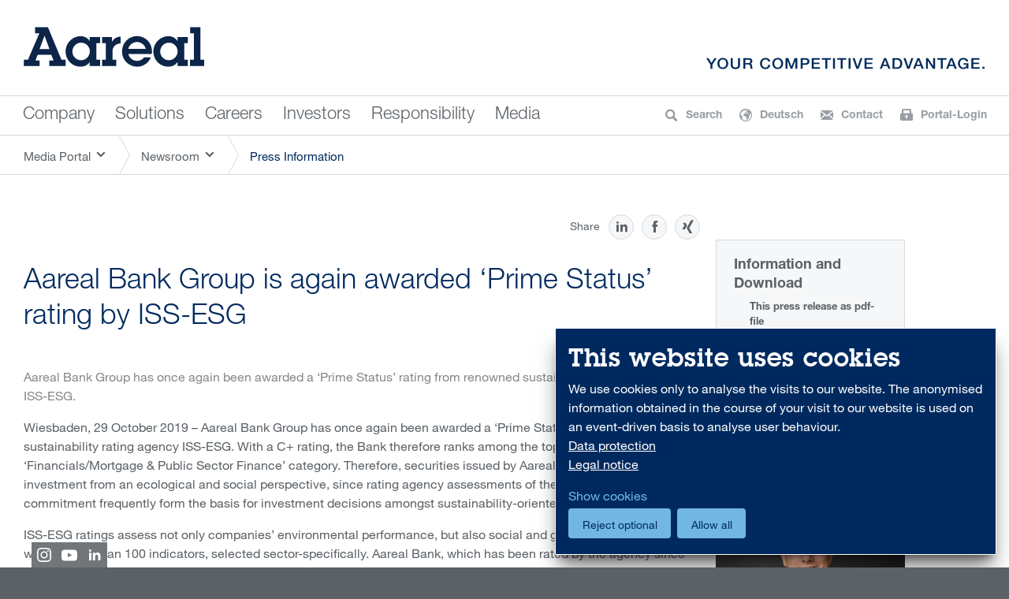

--- FILE ---
content_type: text/html; charset=utf-8
request_url: https://www.aareal-bank.com/en/media-portal/newsroom/press-information/press-information/aareal-bank-group-is-again-awarded-prime-status-rating-by-iss-esg
body_size: 16819
content:
<!DOCTYPE html>
<html class="styled-scrollbars">
<head>

<meta charset="utf-8">
<!-- 
	Website developed by NetFederation

	This website is powered by TYPO3 - inspiring people to share!
	TYPO3 is a free open source Content Management Framework initially created by Kasper Skaarhoj and licensed under GNU/GPL.
	TYPO3 is copyright 1998-2026 of Kasper Skaarhoj. Extensions are copyright of their respective owners.
	Information and contribution at https://typo3.org/
-->



<title>Aareal Bank: Aareal Bank Group is again awarded ‘Prime Status’ rating by ISS-ESG</title>
<meta http-equiv="x-ua-compatible" content="IE=edge">
<meta name="generator" content="TYPO3 CMS">
<meta name="description" content="Aareal Bank Group has once again been awarded a ‘Prime Status’ rating from renowned sustainability rating agency ISS-ESG. ">
<meta name="viewport" content="width=device-width, initial-scale=1.0, maximum-scale=5.0">
<meta name="robots" content="index,follow">
<meta property="og:title" content="Aareal Bank Group is again awarded ‘Prime Status’ rating by ISS-ESG">
<meta property="og:type" content="article">
<meta property="og:url" content="https://www.aareal-bank.com/en/media-portal/newsroom/press-information/press-information/aareal-bank-group-is-again-awarded-prime-status-rating-by-iss-esg">
<meta property="og:image" content="https://www.aareal-bank.com/typo3temp/assets/_processed_/e/3/csm_Aareal-Bank_Location_Wiesbaden_391d40ea61.jpg">
<meta property="og:image:width" content="850">
<meta property="og:image:height" content="615">
<meta property="og:description" content="Aareal Bank Group has once again been awarded a ‘Prime Status’ rating from renowned sustainability rating agency ISS-ESG. ">
<meta name="apple-mobile-web-app-capable" content="yes">


<link rel="stylesheet" href="/typo3temp/assets/css/99337589528f0c397fa2c51076448026.css?1712668807" media="all">
<link rel="stylesheet" href="/_assets/2e372d6693c3b2eff8eb5a9ca49bdded/Css/main.css?1762858227" media="all">



<script src="/_assets/2e372d6693c3b2eff8eb5a9ca49bdded/JavaScript/modernizr-custom.min.js?1762858227"></script>
<script defer="defer" src="/_assets/e0133efb0bffba5d34ff81854ac14ee3/JavaScript/klaro-no-translations-no-css.js?1754341760"></script>
<script defer="defer">var klaroConfig={disabled:'0',poweredBy:'https://kiprotect.com/klaro',htmlTexts:true,cookieExpiresAfterDays:60,acceptAll:true,purposeOrder:['functional','analytics'],translations:{zz:{privacyPolicy:{name:'privacy policy',text:'To find out more, please read our {privacyPolicy}.'},consentModal:{title:'Services we would like to use',description:'Here you can evaluate and customise the services we would like to use on this website. You have the say! Enable or disable the services as you see fit.'},consentNotice:{testing:'Testing mode!',title:'This website uses cookies',changeDescription:'There were changes since your last visit, please renew your consent.',description:'We use cookies only to analyse the visits to our website. The anonymised information obtained in the course of your visit to our website is used on an event-driven basis to analyse user behaviour.<br/><a href=\"/en/footermenu/data-protection\" title=\"Open Data protection\"target=\"_blank\">Data protection</a><br /><a href=\"/en/footermenu/legal-notice\" title=\"Open Legal notice\" target=\"_blank\">Legal notice</a>',learnMore:'Show cookies'},purposeItem:{service:'A simple service that I install on my computer.',services:'Several simple services that I install on my computer.'},ok:'Allow all',save:'save',decline:'Reject optional',close:'close',acceptAll:'Allow all cookies',acceptSelected:'Allow selection',service:{disableAll:{title:'Enable or disable all services',description:'Use this switch to enable or disable all services.'},optOut:{title:'(opt-out)',description:'This services is loaded by default (but you can opt out)'},required:{title:'(always required)',description:'This services is always required'},purposes:'Processing purposes',purpose:'Processing purpose'},poweredBy:'<p class=\"cm-powered-by d-flex\"><a href=\"https://www.aareal-bank.com/en/footermenu/legal-notice\" target=\"_blank\" rel=\"noopener\" class=\"imprintLink\">Legal notice</a><a href=\"https://kiprotect.com/klaro\" rel=\"noopener\" target=\"_blank\">Realized with Klaro!</a></p>',contextualConsent:{description:'Do you want to load external content supplied by {title}?',acceptOnce:'Yes',acceptAlways:'Always'},privacyPolicyUrl:'https://www.aareal-bank.com/en/footermenu/data-protection',purposes:{functional:{title:'Necessary',description:'Necessary cookies help make a website usable by enabling basic functions like page navigation and access to secure areas of the website. The website cannot function properly without these cookies.'},analytics:{title:'Statistics',description:'Statistic cookies help website owners to understand how visitors interact with websites by collecting and reporting information anonymously.'}}}},services:[{translations:{zz:{title:'Klaro',description:'Stores the user\'s cookie consent state for the current domain<p><strong>Cookies</strong></p><p>Below you will find a list of all cookies used by Klaro</p><span class=\"table\"><span class=\"tr\"><span class=\"th\">Name / Pattern</span><span class=\"th\">Expires after</span></span><span class=\"tr\"><span class=\"td\">klaro</span><span class=\"td\">2 Months</span></span></span>'}},name:'klaro',purposes:['functional'],required:true,cookies:['klaro']},{translations:{zz:{title:'Matomo/Piwik',description:'Open source software for statistical analysis of visitor accesses<p><strong>Cookies</strong></p><p>Below you will find a list of all cookies used by Matomo/Piwik</p><span class=\"table\"><span class=\"tr\"><span class=\"th\">Name / Pattern</span><span class=\"th\">Expires after</span></span><span class=\"tr\"><span class=\"td\">_pk_id#</span><span class=\"td\">13 Months</span></span><span class=\"tr\"><span class=\"td\">_pk_ses#</span><span class=\"td\">30 Minutes</span></span></span>'}},name:'matomo',purposes:['analytics'],cookies:[/^_pk_.*$/,'_pk_ses#']}]};document.addEventListener("DOMContentLoaded",()=>{"use strict";const klaroElements=document.querySelectorAll("[data-klaro-trigger]");klaroElements.forEach(element=>{element.addEventListener("click",e=>{e.preventDefault();if(typeof klaroConfig!=="undefined"){klaro.show(klaroConfig,true);if(element.dataset.klaroTrigger==="reset")klaro.getManager(klaroConfig).resetConsents();}});});});</script>

<link rel="icon" type="image/x-icon" href="/_assets/2e372d6693c3b2eff8eb5a9ca49bdded/favicon/favicon.ico">
		<link rel="icon" type="image/png" href="/_assets/2e372d6693c3b2eff8eb5a9ca49bdded/favicon/favicon.png">

		<link rel="icon" type="image/png" href="/_assets/2e372d6693c3b2eff8eb5a9ca49bdded/favicon/favicon-16x16.png" sizes="16x16">
		<link rel="icon" type="image/png" href="/_assets/2e372d6693c3b2eff8eb5a9ca49bdded/favicon/favicon-32x32.png" sizes="32x32">

		<link rel="apple-touch-icon" sizes="180x180" href="/_assets/2e372d6693c3b2eff8eb5a9ca49bdded/favicon/apple-touch-icon.png">

		<link rel="manifest" href="/_assets/2e372d6693c3b2eff8eb5a9ca49bdded/favicon/manifest.json">
		<link rel="mask-icon" href="/_assets/2e372d6693c3b2eff8eb5a9ca49bdded/favicon/safari-pinned-tab.svg" color="#002a5f">

		<meta name="msapplication-config" content="/_assets/2e372d6693c3b2eff8eb5a9ca49bdded/favicon/browserconfig.xml" />
		<meta name="msapplication-navbutton-color" content="#ffffff">
		<meta name="msapplication-tooltip" content="Aareal Bank AG"/>
		<meta name="application-name" content="Aareal Bank AG"/>
		<meta name="apple-mobile-web-app-title" content="Aareal Bank AG"/>
<link rel="alternate" hreflang="de-DE" href="https://www.aareal-bank.com/medienportal/newsroom/pressemitteilungen/pressemitteilungen/aareal-bank-gruppe-erhaelt-erneut-prime-status-im-iss-esg-nachhaltigkeits-rating"/>
<link rel="alternate" hreflang="en-US" href="https://www.aareal-bank.com/en/media-portal/newsroom/press-information/press-information/aareal-bank-group-is-again-awarded-prime-status-rating-by-iss-esg"/>
<link rel="alternate" hreflang="x-default" href="https://www.aareal-bank.com/medienportal/newsroom/pressemitteilungen/pressemitteilungen/aareal-bank-gruppe-erhaelt-erneut-prime-status-im-iss-esg-nachhaltigkeits-rating"/>
</head>
<body class="contentpage">


<!--TYPO3SEARCH_end-->
<header class="container-fluid">
    <div class="area-logo">
        <div class="container">
            <a class="logo-arl" tabindex="10" href="/en/">
                <img src="/_assets/2e372d6693c3b2eff8eb5a9ca49bdded/Images/Aareal_Logo_RGB_new.svg" alt="Aareal Bank">
            </a>
            <a class="logo-qmba d-none d-md-block" tabindex="10" href="/en/">
                <img src="/_assets/2e372d6693c3b2eff8eb5a9ca49bdded/Images/Aareal_Claim_RGB_new.svg" alt="Your competitive advantage">
            </a>

            <a id="btn-offcanvas-menu" class="menu icon d-md-none" href="#" tabindex="-1"></a>
            <a id="btn-offcanvas-services" class="services icon d-md-none" href="#" tabindex="-1"></a>
            <div class="wrapper-services d-none d-md-block">

                <a data-toggle="collapse" data-target="#collapsing-search" aria-expanded="false" aria-controls="collapsing-search" class="icon search collapsed" id="btn-collapsing-search" tabindex="30" href="/en/search-results/">
                    <span class="d-none d-xl-inline">Search</span>
                </a>

                <a href="/medienportal/newsroom/pressemitteilungen/pressemitteilungen/aareal-bank-gruppe-erhaelt-erneut-prime-status-im-iss-esg-nachhaltigkeits-rating" class="icon language" tabindex="30"><span class="d-none d-xl-inline">Deutsch</span></a><span style="display:none;"><a href="/en/media-portal/newsroom/press-information/press-information/aareal-bank-group-is-again-awarded-prime-status-rating-by-iss-esg" class="icon language" tabindex="30"><span class="d-none d-xl-inline">English</span></a></span>

                <a class="icon contact" tabindex="30" href="https://www.aareal-bank.com/en/contact/">
                    <span class="d-none d-xl-inline">Contact</span>
                </a>

                <div class="dropdown services text">
                    <a href="#" tabindex="30" class="dropdown-toggle icon login" id="dropdown-portal" data-toggle="dropdown" aria-haspopup="true" aria-expanded="false">
                        <span class="d-none d-lg-inline">
                            Portal-Login
                        </span>
                    </a>
                    <div class="dropdown-menu dropdown-menu-right" aria-labelledby="dropdown-portal">
                        <a href="https://portal.aareal.com/" class="dropdown-item">Aareal Portal</a>
                    </div>
                </div>

            </div>
        </div>
    </div>

    <nav class="nav-main d-none d-md-block">
        <div class="container clearfix">
            <div class="dropdown"><a href="https://www.aareal-bank.com/en/about-us" class="dropdown-toggle" tabindex="20" data-toggle="dropdown" aria-haspopup="true" aria-expanded="false" id="dropdown-nav-main-25" data-target-id="dropdown-menu-25" title="Profil, Vorstand, Konzernstruktur">Company</a><div class="dropdown-menu dropdown-proxy" aria-labelledby="dropdown-nav-main-25"></div></div><div class="dropdown"><a href="https://www.aareal-bank.com/en/solutions/corporate-banking" class="dropdown-toggle" tabindex="20" data-toggle="dropdown" aria-haspopup="true" aria-expanded="false" id="dropdown-nav-main-8066" data-target-id="dropdown-menu-8066">Solutions</a><div class="dropdown-menu dropdown-proxy" aria-labelledby="dropdown-nav-main-8066"></div></div><div class="dropdown"><a href="https://www.aareal-bank.com/en/careers/your-perspectives-at-aareal-bank" class="dropdown-toggle" tabindex="20" data-toggle="dropdown" aria-haspopup="true" aria-expanded="false" id="dropdown-nav-main-8067" data-target-id="dropdown-menu-8067">Careers</a><div class="dropdown-menu dropdown-proxy" aria-labelledby="dropdown-nav-main-8067"></div></div><div class="dropdown"><a href="https://www.aareal-bank.com/en/investors-portal" class="dropdown-toggle" tabindex="20" data-toggle="dropdown" aria-haspopup="true" aria-expanded="false" id="dropdown-nav-main-28" data-target-id="dropdown-menu-28" title="Pfandbriefe, Schuldverschreibungen, Ratings">Investors</a><div class="dropdown-menu dropdown-proxy" aria-labelledby="dropdown-nav-main-28"></div></div><div class="dropdown"><a href="https://www.aareal-bank.com/en/responsibility" class="dropdown-toggle" tabindex="20" data-toggle="dropdown" aria-haspopup="true" aria-expanded="false" id="dropdown-nav-main-2131" data-target-id="dropdown-menu-2131">Responsibility</a><div class="dropdown-menu dropdown-proxy" aria-labelledby="dropdown-nav-main-2131"></div></div><div class="dropdown"><a href="/en/media-portal/" class="dropdown-toggle" tabindex="20" data-toggle="dropdown" aria-haspopup="true" aria-expanded="false" id="dropdown-nav-main-46" data-target-id="dropdown-menu-46">Media</a><div class="dropdown-menu dropdown-proxy" aria-labelledby="dropdown-nav-main-46"></div></div><div class="dropdown-menu-nav-main" id="dropdown-menu-25"><div class="container"><div><a href="https://www.aareal-bank.com/en/about-us" tabindex="20" class="dropdown-menu-nav-main-link icon link">About us</a><ul class="dropdown-menu-nav-main-1st clean"><li><a href="https://www.aareal-bank.com/en/about-us/company-profile" class="dropdown-item bold">Company Profile</a><ul class="dropdown-menu-nav-main-2nd clean"><li><a href="https://www.aareal-bank.com/en/about-us/company-profile/the-management-board" class="dropdown-item">The Management Board </a></li><li><a href="https://www.aareal-bank.com/en/about-us/company-profile/supervisory-board" class="dropdown-item">Supervisory Board</a></li><li><a href="https://100jahre.aareal-bank.com/en/the-milestones" target="_blank" class="dropdown-item">Our Corporate History</a></li></ul></li><li><a href="https://www.aareal-bank.com/en/about-us/corporate-governance" class="dropdown-item bold">Corporate Governance</a><ul class="dropdown-menu-nav-main-2nd clean"><li><a href="https://www.aareal-bank.com/en/about-us/corporate-governance/declaration-of-compliance" class="dropdown-item">Declaration of Compliance</a></li><li><a href="https://www.aareal-bank.com/en/about-us/corporate-governance/managers-transactions-1" class="dropdown-item">Managers Transactions</a></li><li><a href="https://www.aareal-bank.com/en/about-us/corporate-governance/share-voting-rights-disclosures" class="dropdown-item">Share Voting Rights Disclosures</a></li><li><a href="https://www.aareal-bank.com/en/about-us/corporate-governance/statutes" class="dropdown-item">Statutes</a></li></ul></li><li><a href="https://www.aareal-bank.com/en/about-us/start-up-programme" class="dropdown-item bold">Start-Up Programme</a></li></ul></div></div></div><div class="dropdown-menu-nav-main" id="dropdown-menu-8066"><div class="container"><div><a href="https://www.aareal-bank.com/en/solutions/corporate-banking" tabindex="20" class="dropdown-menu-nav-main-link icon link">Solutions</a><ul class="dropdown-menu-nav-main-1st clean"><li><a href="https://www.aareal-bank.com/en/solutions/corporate-banking" class="dropdown-item bold">Corporate Banking</a><ul class="dropdown-menu-nav-main-2nd clean"><li><a href="https://www.aareal-bank.com/en/solutions/corporate-banking/payment-transactions-and-banking" class="dropdown-item">Payment transactions and banking</a></li><li><a href="https://www.aareal-bank.com/en/solutions/corporate-banking/property-and-tenant-deposit-management" class="dropdown-item">Property and tenant deposit management</a></li><li><a href="https://www.aareal-bank.com/en/solutions/corporate-banking/process-optimisation-and-automation" class="dropdown-item">Process optimisation and automation</a></li><li><a href="https://vastgoed.aareal-bank.com/en/about-us" target="_blank" class="dropdown-item" rel="noreferrer">Information for interested parties in the Netherlands</a></li><li><a href="https://www.aareal-bank.com/en/solutions/corporate-banking/download-centre" class="dropdown-item">Download centre</a></li><li><a href="https://www.aareal-bank.com/en/solutions/corporate-banking/contact" class="dropdown-item">Contact</a></li></ul></li><li><a href="https://www.aareal-bank.com/en/solutions/structured-property-financing/property-investors" class="dropdown-item bold">Structured Property Financing</a><ul class="dropdown-menu-nav-main-2nd clean"><li><a href="https://www.aareal-bank.com/en/solutions/structured-property-financing/property-investors" class="dropdown-item">Property Investors</a></li><li><a href="https://www.aareal-bank.com/en/solutions/structured-property-financing/worldwide-contacts" class="dropdown-item">Worldwide contacts</a></li></ul></li></ul></div></div></div><div class="dropdown-menu-nav-main" id="dropdown-menu-8067"><div class="container"><div><a href="https://www.aareal-bank.com/en/careers/your-perspectives-at-aareal-bank" tabindex="20" class="dropdown-menu-nav-main-link icon link">Careers</a><ul class="dropdown-menu-nav-main-1st clean"><li><a href="https://www.aareal-bank.com/en/careers/your-perspectives-at-aareal-bank" class="dropdown-item bold">Your perspectives at Aareal Bank</a></li><li><a href="https://www.aareal-bank.com/en/careers/working-at-aareal-bank" class="dropdown-item bold">Working at Aareal Bank</a><ul class="dropdown-menu-nav-main-2nd clean"><li><a href="https://www.aareal-bank.com/en/careers/working-at-aareal-bank/culture-and-responsibility" class="dropdown-item">Culture and responsibility</a></li><li><a href="https://www.aareal-bank.com/en/careers/working-at-aareal-bank/working-environment" class="dropdown-item">Working environment</a></li><li><a href="https://www.aareal-bank.com/en/careers/working-at-aareal-bank/learning-and-development" class="dropdown-item">Learning and development</a></li><li><a href="https://www.aareal-bank.com/en/careers/working-at-aareal-bank/benefits" class="dropdown-item">Benefits</a></li></ul></li><li><a href="https://www.aareal-bank.com/en/careers/career-opportunities" class="dropdown-item bold">Career opportunities</a><ul class="dropdown-menu-nav-main-2nd clean"><li><a href="https://www.aareal-bank.com/en/careers/career-opportunities/experienced-professionals" class="dropdown-item">Experienced professionals</a></li><li><a href="https://www.aareal-bank.com/en/careers/career-opportunities/starting-your-career" class="dropdown-item">Starting your career</a></li><li><a href="https://www.aareal-bank.com/en/careers/career-opportunities/students" class="dropdown-item">Students</a></li><li><a href="https://www.aareal-bank.com/en/careers/career-opportunities/school-leavers" class="dropdown-item">School leavers</a></li><li><a href="https://www.aareal-bank.com/en/careers/career-opportunities/our-teams-in-focus" class="dropdown-item">Our teams in focus</a></li></ul></li><li><a href="https://www.aareal-bank.com/en/careers/jobs-and-application" class="dropdown-item bold">Jobs and application</a><ul class="dropdown-menu-nav-main-2nd clean"><li><a href="https://www.aareal-bank.com/en/careers/jobs-and-application/jobs" class="dropdown-item">Jobs</a></li><li><a href="https://www.aareal-bank.com/en/careers/jobs-and-application/application-onboarding" class="dropdown-item">Application & Onboarding</a></li><li><a href="https://www.aareal-bank.com/en/careers/jobs-and-application/contact" class="dropdown-item">Contact</a></li></ul></li></ul></div></div></div><div class="dropdown-menu-nav-main" id="dropdown-menu-28"><div class="container"><div><a href="https://www.aareal-bank.com/en/investors-portal" tabindex="20" class="dropdown-menu-nav-main-link icon link">Investor Portal</a><ul class="dropdown-menu-nav-main-1st clean"><li><a href="https://www.aareal-bank.com/en/investors-portal/equity-investors" class="dropdown-item bold">Equity Investors</a><ul class="dropdown-menu-nav-main-2nd clean"><li><a href="https://www.aareal-bank.com/en/investors-portal/equity-investors/general-meeting-2024" class="dropdown-item">General Meeting 2024</a></li><li><a href="https://www.aareal-bank.com/en/investors-portal/equity-investors/shareholder-structure" class="dropdown-item">Shareholder structure</a></li><li><a href="https://www.aareal-bank.com/en/investors-portal/equity-investors/delisting" class="dropdown-item">Delisting</a></li><li><a href="https://www.aareal-bank.com/en/investors-portal/equity-investors/investment-agreement-and-takeover-offer" class="dropdown-item">Investment agreement and takeover offer</a></li><li><a href="https://www.aareal-bank.com/en/investors-portal/equity-investors/aareal-bank-share" class="dropdown-item">Aareal Bank Share</a></li><li><a href="https://www.aareal-bank.com/en/about-us/corporate-governance/share-voting-rights-disclosures" class="dropdown-item">Share Voting Rights Disclosures</a></li><li><a href="https://www.aareal-bank.com/en/investors-portal/equity-investors/factsheet" class="dropdown-item">Factsheet</a></li><li><a href="https://www.aareal-bank.com/en/investors-portal/equity-investors/information-and-ordering-services" class="dropdown-item">Information and Ordering Services</a></li><li><a href="https://www.aareal-bank.com/en/investors-portal/equity-investors/contact" class="dropdown-item">Contact</a></li></ul></li><li><a href="https://www.aareal-bank.com/en/investors-portal/debt-investors" class="dropdown-item bold">Debt Investors</a><ul class="dropdown-menu-nav-main-2nd clean"><li><a href="https://www.aareal-bank.com/en/investors-portal/debt-investors/pfandbriefe" class="dropdown-item">Pfandbriefe</a></li><li><a href="https://www.aareal-bank.com/en/investors-portal/debt-investors/other-capital-market-products" class="dropdown-item">Other Capital Market Products</a></li><li><a href="https://www.aareal-bank.com/en/investors-portal/debt-investors/debt-issuance-programme" class="dropdown-item">Debt Issuance Programme </a></li><li><a href="https://www.aareal-bank.com/en/investors-portal/debt-investors/debt-issuance-programme/european-commercial-paper-programme" class="dropdown-item">European Commercial Paper Programme</a></li><li><a href="https://www.aareal-bank.com/en/investors-portal/debt-investors/deposits" class="dropdown-item">Deposits</a></li><li><a href="https://www.aareal-bank.com/en/investors-portal/debt-investors/fixed-income-presentations/archiv/2023" class="dropdown-item">Fixed Income Presentations</a></li><li><a href="https://www.aareal-bank.com/en/investors-portal/debt-investors/note-regarding-the-banking-resolution-system-and-bail-in" class="dropdown-item">Note regarding the banking resolution system and Bail-in</a></li><li><a href="https://www.aareal-bank.com/en/investors-portal/debt-investors/notice-in-accordance-with-48-1-no-4-no-1-of-the-german-securities-trading-act-wertpapierhandelsgesetz" class="dropdown-item">Notice in accordance with § 48 (1) no. 4, no. 1 of the German Securities Trading Act (Wertpapierhandelsgesetz)</a></li><li><a href="https://www.aareal-bank.com/en/investors-portal/debt-investors/contact" class="dropdown-item">Contact</a></li></ul></li><li><a href="https://www.aareal-bank.com/en/investors-portal/finance-information" class="dropdown-item bold">Financial Information</a><ul class="dropdown-menu-nav-main-2nd clean"><li><a href="https://www.aareal-bank.com/en/investors-portal/finance-information/annual-report-2024" class="dropdown-item">Annual Report 2024</a></li><li><a href="https://www.aareal-bank.com/en/investors-portal/finance-information/financial-calendar/archive/2026" class="dropdown-item">Financial Calendar</a></li><li><a href="https://www.aareal-bank.com/en/investors-portal/finance-information/financial-news/financial-news/archive/2025" class="dropdown-item">Financial News</a></li><li><a href="https://www.aareal-bank.com/en/investors-portal/finance-information/ad-hoc-releases-public-disclosure-of-insider-information/ad-hoc-releases-/-public-disclosure-of-insider-information/archive/2024-1" class="dropdown-item">Ad-hoc Releases / Public disclosure of insider information</a></li><li><a href="https://www.aareal-bank.com/en/investors-portal/finance-information/financial-reports/archiv/2025" class="dropdown-item">Financial Reports</a></li><li><a href="https://www.aareal-bank.com/en/investors-portal/finance-information/sustainability-reports/archive/2023-1" class="dropdown-item">Sustainability reports</a></li><li><a href="https://www.aareal-bank.com/en/investors-portal/finance-information/presentations-and-speeches/archive/2025" class="dropdown-item">Presentations and Speeches</a></li><li><a href="https://www.aareal-bank.com/en/investors-portal/finance-information/regulatory-disclosures/archive/2025" class="dropdown-item">Regulatory Disclosures</a></li><li><a href="https://www.aareal-bank.com/en/investors-portal/finance-information/terms-and-conditions-of-issue-pursuant-to-article-437-1-c-of-the-crr/archive/2025" class="dropdown-item">Terms and Conditions of Issue pursuant to Article 437 (1) (c) of the CRR</a></li><li><a href="https://www.aareal-bank.com/en/investors-portal/finance-information/declaration-of-conformity-according-to-2-abs-1-nr-18b-anlv-eligible-credit-institution/archive/2025" class="dropdown-item">Declaration of conformity according to § 2 Abs. 1 Nr. 18b AnlV (eligible credit institution)</a></li><li><a href="https://www.aareal-bank.com/en/investors-portal/finance-information/bank-confirmation-of-compliance-concerning-equity-and-liquidity-regulation/archive/2023" class="dropdown-item">Bank confirmation of compliance concerning equity and liquidity regulation</a></li></ul></li><li><a href="https://www.aareal-bank.com/en/investors-portal/ratings-company-information" class="dropdown-item bold">Ratings</a><ul class="dropdown-menu-nav-main-2nd clean"><li><a href="https://www.aareal-bank.com/en/investors-portal/ratings-company-information/finance-ratings" class="dropdown-item">Financeratings</a></li><li><a href="https://www.aareal-bank.com/en/responsibility/reporting-on-our-progress/ratings" class="dropdown-item">ESG-Ratings</a></li></ul></li></ul></div></div></div><div class="dropdown-menu-nav-main" id="dropdown-menu-2131"><div class="container"><div><a href="https://www.aareal-bank.com/en/responsibility" tabindex="20" class="dropdown-menu-nav-main-link icon link">Responsibility (ESG)</a><ul class="dropdown-menu-nav-main-1st clean"><li><a href="https://www.aareal-bank.com/en/responsibility/managing-sustainability" class="dropdown-item bold">Managing sustainability</a><ul class="dropdown-menu-nav-main-2nd clean"><li><a href="https://www.aareal-bank.com/en/responsibility/implementing-solutions/sustainability-management" class="dropdown-item">Sustainability Management</a></li><li><a href="https://www.aareal-bank.com/en/responsibility/managing-sustainability/corporate-governance" class="dropdown-item">Governance</a></li><li><a href="https://www.aareal-bank.com/en/responsibility/managing-sustainability/social-affairs" class="dropdown-item">Social</a></li><li><a href="https://www.aareal-bank.com/en/responsibility/implementing-solutions/sustainable-procurement" class="dropdown-item">Sustainable procurement</a></li><li><a href="https://www.aareal-bank.com/en/responsibility/managing-sustainability/information-security-data-protection" class="dropdown-item">Information security & Data protection</a></li></ul></li><li><a href="https://www.aareal-bank.com/en/responsibility/implementing-solutions" class="dropdown-item bold">Implementing solutions</a><ul class="dropdown-menu-nav-main-2nd clean"><li><a href="https://www.aareal-bank.com/en/responsibility/implementing-solutions/lending-business" class="dropdown-item">Green Lending Business</a></li><li><a href="https://www.aareal-bank.com/en/responsibility/implementing-solutions/refinancing-business" class="dropdown-item">Green Refinancing Business</a></li><li><a href="https://www.aareal-bank.com/en/responsibility/implementing-solutions/banking-digital-solutions" class="dropdown-item">Banking & Digital Solutions</a></li><li><a href="https://www.aareal-bank.com/en/responsibility/implementing-solutions/environmental-and-climate-protection" class="dropdown-item">Energy and environmental management</a></li></ul></li><li><a href="https://www.aareal-bank.com/en/responsibility/reporting-on-our-progress" class="dropdown-item bold">Reporting on our progress</a><ul class="dropdown-menu-nav-main-2nd clean"><li><a href="https://www.aareal-bank.com/en/responsibility/reporting-on-our-progress/news/archive/2025" class="dropdown-item">News</a></li><li><a href="https://www.aareal-bank.com/en/responsibility/reporting-on-our-progress/our-most-important-sustainability-documents" class="dropdown-item">Our most important sustainability documents</a></li><li><a href="https://www.aareal-bank.com/en/responsibility/reporting-on-our-progress/non-financial-reports" class="dropdown-item">Non-financial Reports</a></li><li><a href="https://www.aareal-bank.com/en/responsibility/reporting-on-our-progress/ratings" class="dropdown-item">ESG-Ratings</a></li><li><a href="https://www.aareal-bank.com/en/responsibility/reporting-on-our-progress/information-required-under-the-sustainable-finance-disclosure-regulation" class="dropdown-item">Information required under the Sustainable Finance Disclosure Regulation</a></li></ul></li><li><a href="https://www.aareal-bank.com/en/responsibility/contact-us" class="dropdown-item bold">Contact us</a><ul class="dropdown-menu-nav-main-2nd clean"><li><a href="https://www.aareal-bank.com/en/responsibility/contact-us/contact" class="dropdown-item">Contact ESG Team</a></li><li><a href="https://www.aareal-bank.com/en/responsibility/contact-us/governmental-affairs" class="dropdown-item">Governmental Affairs</a></li><li><a href="https://www.aareal-bank.com/en/responsibility/contact-us/memberships" class="dropdown-item">Memberships</a></li><li><a href="https://www.aareal-bank.com/en/responsibility/contact-us/corporate-social-responsibility" class="dropdown-item">Corporate Social Responsibility</a></li></ul></li></ul></div></div></div><div class="dropdown-menu-nav-main" id="dropdown-menu-46"><div class="container"><div><a href="/en/media-portal/" tabindex="20" class="dropdown-menu-nav-main-link icon link">Media Portal</a><ul class="dropdown-menu-nav-main-1st clean"><li><a href="/en/media-portal/newsroom" class="dropdown-item bold">Newsroom</a><ul class="dropdown-menu-nav-main-2nd clean"><li><a href="https://www.aareal-bank.com/en/medienportal/newsroom/terminkalender/archiv/2026" class="dropdown-item">Calendar</a></li><li><a href="https://www.aareal-bank.com/en/media-portal/newsroom/press-information/archive/2026" class="dropdown-item">Press Information</a></li><li><a href="https://www.aareal-bank.com/en/investors-portal/finance-information/ad-hoc-releases-public-disclosure-of-insider-information/ad-hoc-releases-/-public-disclosure-of-insider-information/archive/2024-1" class="dropdown-item">Ad-hoc Releases / Public disclosure of insider information</a></li><li><a href="https://www.aareal-bank.com/en/investors-portal/finance-information/financial-reports/archiv/2025" class="dropdown-item">Financial Reports</a></li><li><a href="https://www.aareal-bank.com/en/media-portal/newsroom/presentations-and-speeches/archiv/2025" class="dropdown-item">Presentations and Speeches</a></li></ul></li><li><a href="/en/media-portal/mediathek" class="dropdown-item bold">Mediathek</a><ul class="dropdown-menu-nav-main-2nd clean"><li><a href="/en/media-portal/mediathek/press-photos" class="dropdown-item">Press photos</a></li></ul></li><li><a href="/en/media-portal/contact" class="dropdown-item bold">Contact</a></li></ul></div></div></div>
        </div>
    </nav>

    <div class="area-collapsing-search collapse" id="collapsing-search">
        <div class="container">
            <form method="get" name="form-search" id="headertx_indexedsearch" action="/suchergebnisse">
                <div>
                    <input type="hidden" name="tx_indexedsearch_pi2[__referrer][@extension]" value="">
                    <input type="hidden" name="tx_indexedsearch_pi2[__referrer][@controller]" value="Standard">
                    <input type="hidden" name="tx_indexedsearch_pi2[__referrer][@action]" value="index">
                    <input type="hidden" name="tx_indexedsearch_pi2[__referrer][arguments]" value="YTowOnt98bcd31cf9fd281c540bf0fb20e5b1a1332cc76f0">
                    <input type="hidden" name="tx_indexedsearch_pi2[__referrer][@request]" value="{&quot;@extension&quot;:null,&quot;@controller&quot;:&quot;Standard&quot;,&quot;@action&quot;:&quot;index&quot;}9113302d3370d9d06a9fe558ab627dbacd726571">
                    <input type="hidden" name="tx_indexedsearch_pi2[__trustedProperties]" value="{&quot;controller&quot;:1,&quot;action&quot;:1,&quot;search&quot;:{&quot;_sections&quot;:1,&quot;_freeIndexUid&quot;:1,&quot;pointer&quot;:1,&quot;sword&quot;:1}}54a8d1c0a0a835fa6fb852e44ec6bc29789bba95">
                </div>

                <div class="tx-indexedsearch-hidden-fields">
                    <input type="hidden" name="tx_indexedsearch_pi2[controller]" value="Search">
                    <input type="hidden" name="tx_indexedsearch_pi2[action]" value="search">
                    <input type="hidden" name="tx_indexedsearch_pi2[search][_sections]" value="0">
                    <input id="headertx_indexedsearch_freeIndexUid" type="hidden" name="tx_indexedsearch_pi2[search][_freeIndexUid]" value="_">
                    <input id="headertx_indexedsearch_pointer" type="hidden" name="tx_indexedsearch_pi2[search][pointer]" value="0">

                </div>
                <fieldset>
                    <legend class="hidden"></legend>
                    <div class="form-group search-input-container">
                        <div class="input-group">
                            <input placeholder="Wonach suchen Sie?" class="form-control" id="headerinput-search-main" type="text" name="tx_indexedsearch_pi2[search][sword]">
                            <span class="input-group-btn">
						<button type="submit" name="tx_indexedsearch_pi2[search][submitButton]" id="headersubmit-search-main" class="btn icon search">&nbsp;</button>
				  	</span>
                        </div>
                    </div>

                </fieldset>

            </form>
        </div>
    </div>

    
    <nav class="nav-sub d-none d-md-block">
        <div class="container clearfix">
            <div class="dropdown"><a href="/en/media-portal/" class="dropdown-toggle icon withsub" id="dropdown-nav-sub-46" data-toggle="dropdown" aria-haspopup="true" aria-expanded="false">Media Portal</a><div class="dropdown-menu dropdown-menu-nav-sub" aria-labelledby="dropdown-nav-sub-46"><a href="/en/media-portal/" class="dropdown-item bold">Media Portal</a><a href="/en/media-portal/newsroom" class="dropdown-item">Newsroom</a><a href="/en/media-portal/mediathek" class="dropdown-item">Mediathek</a><a href="/en/media-portal/contact" class="dropdown-item">Contact</a></div><div class="dropdown-marker"></div></div><div class="dropdown"><a href="/en/media-portal/newsroom" class="dropdown-toggle icon withsub" id="dropdown-nav-sub-1528" data-toggle="dropdown" aria-haspopup="true" aria-expanded="false">Newsroom</a><div class="dropdown-menu dropdown-menu-nav-sub" aria-labelledby="dropdown-nav-sub-1528"><a href="/en/media-portal/newsroom" class="dropdown-item bold">Newsroom</a><a href="/en/media-portal/medienportal/newsroom/terminkalender/archiv/2026" class="dropdown-item">Calendar</a><a href="/en/media-portal/newsroom/press-information/archive/2026" class="dropdown-item">Press Information</a><a href="https://www.aareal-bank.com/en/media-portal/investors-portal/finance-information/ad-hoc-releases-public-disclosure-of-insider-information/ad-hoc-releases-/-public-disclosure-of-insider-information/archive/2024-1" class="dropdown-item">Ad-hoc Releases / Public disclosure of insider information</a><a href="https://www.aareal-bank.com/en/media-portal/investors-portal/finance-information/financial-reports/archiv/2025" class="dropdown-item">Financial Reports</a><a href="/en/media-portal/newsroom/presentations-and-speeches/archiv/2025" class="dropdown-item">Presentations and Speeches</a></div><div class="dropdown-marker"></div></div><div class="dropdown"><span class="dropdown-toggle">Press Information</span><div class="dropdown-marker"></div></div>
        </div>
    </nav>

</header>
<!--TYPO3SEARCH_begin-->



    <main class="container-fluid">
        <div class="area-content">
            <div class="container">
                <div class="row">
                    <div class="col-24 col-md-16 col-lg-17">
                        <div class="pagecontent">
                            
                                    
                                

                            
                                <div class="so-me-share">
                                    <span>Share</span>
                                    


	<button type="button" class="btn icon linked-in" id="btn-linked-in" data-name="linked-in" data-link-id="link-tooltip-linked-in" data-url="https://www.linkedin.com/shareArticle?mini=true&url=https%3A%2F%2Fwww.aareal-bank.com%2Fen%2Fmedia-portal%2Fnewsroom%2Fpress-information%2Fpress-information%2Faareal-bank-group-is-again-awarded-prime-status-rating-by-iss-esg&source=https%3A%2F%2Fwww.aareal-bank.com%2Fen%2Fmedia-portal%2Fnewsroom%2Fpress-information%2Fpress-information%2Faareal-bank-group-is-again-awarded-prime-status-rating-by-iss-esg" data-toggle="tooltip" data-placement="top" data-html="true" title="<p>If you click on the following Share-Button you will leave the web presence of the Aareal Bank.</p><p><b><a id='link-tooltip-linked-in' class='icon' href='https://www.linkedin.com/shareArticle?mini=true&url=https%3A%2F%2Fwww.aareal-bank.com%2Fen%2Fmedia-portal%2Fnewsroom%2Fpress-information%2Fpress-information%2Faareal-bank-group-is-again-awarded-prime-status-rating-by-iss-esg&source=https%3A%2F%2Fwww.aareal-bank.com%2Fen%2Fmedia-portal%2Fnewsroom%2Fpress-information%2Fpress-information%2Faareal-bank-group-is-again-awarded-prime-status-rating-by-iss-esg'>Share on LinkedIn</a></b></p>"></button>
	
	<button type="button" class="btn icon facebook" id="btn-facebook" data-name="facebook" data-link-id="link-tooltip-facebook" data-url="https://www.facebook.com/sharer/sharer.php?u=https%3A%2F%2Fwww.aareal-bank.com%2Fen%2Fmedia-portal%2Fnewsroom%2Fpress-information%2Fpress-information%2Faareal-bank-group-is-again-awarded-prime-status-rating-by-iss-esg" data-toggle="tooltip" data-placement="top" data-html="true" title="<p>If you click on the following Share-Button you will leave the web presence of the Aareal Bank.</p><p><b><a id='link-tooltip-facebook' class='icon' href='https://www.facebook.com/sharer/sharer.php?u=https%3A%2F%2Fwww.aareal-bank.com%2Fen%2Fmedia-portal%2Fnewsroom%2Fpress-information%2Fpress-information%2Faareal-bank-group-is-again-awarded-prime-status-rating-by-iss-esg'>Share on Facebook</a></b></p>"></button>
	<button type="button" class="btn icon xing" id="btn-xing" data-name="xing" data-link-id="link-tooltip-xing" data-url="https://www.xing-share.com/app/user?op=share;sc_p=xing-share;url=https%3A%2F%2Fwww.aareal-bank.com%2Fen%2Fmedia-portal%2Fnewsroom%2Fpress-information%2Fpress-information%2Faareal-bank-group-is-again-awarded-prime-status-rating-by-iss-esg" data-toggle="tooltip" data-placement="top" data-html="true" title="<p>If you click on the following Share-Button you will leave the web presence of the Aareal Bank.</p><p><b><a id='link-tooltip-xing' class='icon' href='https://www.xing-share.com/app/user?op=share;sc_p=xing-share;url=https%3A%2F%2Fwww.aareal-bank.com%2Fen%2Fmedia-portal%2Fnewsroom%2Fpress-information%2Fpress-information%2Faareal-bank-group-is-again-awarded-prime-status-rating-by-iss-esg'>Share on Xing</a></b></p>"></button>



                                </div>
                            

                            
                            
    

            <div id="c337" class="frame frame-default frame-type-news_newsdetail frame-layout-0">
                
                    <a id="c338"></a>
                
                
                    



                
                
                    



                
                

    
    



<div class="news news-single">
	<div class="article" itemscope="itemscope" itemtype="http://schema.org/Article">
		
	
			
					



<div class="header">
    <h1 itemprop="headline">Aareal Bank Group is again awarded ‘Prime Status’ rating by ISS-ESG</h1>
</div>

    
        <!-- teaser -->
        <div class="teaser-text" itemprop="description">
            <p>Aareal Bank Group has once again been awarded a ‘Prime Status’ rating from renowned sustainability rating agency ISS-ESG. </p>
        </div>
    

    

    




    <!-- main text -->
    <div class="news-text-wrap" itemprop="articleBody">
        <p class="CxSpFirst">Wiesbaden, 29 October 2019 – Aareal Bank Group has once again been awarded a ‘Prime Status’ rating from renowned sustainability rating agency ISS-ESG. With a C+ rating, the Bank therefore ranks among the top 15 per&nbsp;cent within the ‘Financials/Mortgage &amp; Public Sector Finance’ category. Therefore, securities issued by Aareal Bank qualify as an investment from an ecological and social perspective, since rating agency assessments of the sustainability commitment frequently form the basis for investment decisions amongst sustainability-oriented investors.</p>
<p class="CxSpMiddle">ISS-ESG ratings assess not only companies’ environmental performance, but also social and governance factors – by way of more than 100 indicators, selected sector-specifically. Aareal Bank, which has been rated by the agency since 2012, achieved particularly high marks in the areas of Corporate Governance and business ethics, employee matters, as well as environmental management and operational resource efficiency. Overall, ISS-ESG rates 80 banks worldwide in the ‘Financials/Mortgage &amp; Public Sector Finance’ category. Currently, the best classification in this category is a B rating.</p>
<p class="CxSpMiddle">Since March 2018, the sustainability rating agency – previously known by the name oekom research and originally founded in 1993 – has belonged to the proxy advisor Institutional Shareholder Services ISS. ISS-ESG is thus one of the leading ESG research and rating agencies worldwide. With an established rating methodology, and enjoying high renown in the market, it assesses the most important equity and bond issuers regarding their environmental, social and governance performance.</p>
<p class="CxSpMiddle">“Sustainability is an important factor of our business orientation, gaining relevance for the industry as a whole as well as for us as a company”, Hermann J.&nbsp;Merkens, CEO of Aareal Bank AG, explains. “We are glad that the rating awarded to us by ISS-ESG confirms our strategy and our sustainable engagement.”</p>
<p class="CxSpMiddle">“Sustainable management has been an integral part of Aareal Bank Group’s business for a long time”, Julia Taeschner, Group Sustainability Officer at Aareal Bank Group, adds. “We are delighted about the ISS-ESG rating and will continue to consistently develop our sustainability management activities, aligned with our stakeholders’ needs.”</p>
<p class="CxSpMiddle">&nbsp;</p>
<p><strong>Aareal Bank Group</strong></p>
<p>Aareal Bank Group, headquartered in Wiesbaden, is a leading international property specialist. It provides smart financings, software products, and digital solutions for the property sector and related industries, and is present across three continents: Europe, North America and Asia/Pacific. Aareal Bank AG, whose shares are included in Deutsche Börse's MDAX index, is the Group’s parent entity. It manages the various entities organised in the Group’s two business segments: Structured Property Financing and Consulting /Services. The Structured Property Financing segment encompasses all of Aareal Bank Group’s property financing and funding activities. In this segment, the Bank facilitates property investment projects for its domestic and international clients, within the framework of a three-continent strategy covering Europe, North America and the Asia/Pacific region. In its Consulting/Services segment Aareal Bank Group offers its European clients from the property and energy sectors a unique combination of specialised banking services as well as innovative digital products and services, designed to help clients optimise and enhance the efficiency of their business processes.</p>
    </div>



    <!-- Link Back -->
    <div class="news-backlink-wrap">
        <a href="https://www.aareal-bank.com/en/media-portal/newsroom/press-information/archive/2026">
            < Back
        </a>
    </div>



    
    


<!-- related things -->
<div class="news-related-wrap">

    

    

    
</div>


				
		

	</div>
</div>



                
                    



                
                
                    



                
            </div>

        


                        </div>
                    </div>

                    <div class="col-24 col-md-8 col-lg-6 col-lg-offset-1 col-xl-5 col-xl-offset-2 marginal">
                        
                                
                                    
                                            
                                        
                                
                                    
                                
                                    
                                
                                    
                                
                                    
                                
                                
    

            <div id="c653" class="frame frame-default frame-type-news_newsdetail frame-layout-0">
                
                    <a id="c654"></a>
                
                
                    



                
                
                    



                
                

    
    



<div class="news news-single">
	<div class="article" itemscope="itemscope" itemtype="http://schema.org/Article">
		
	
			
					




    <div class="teaser-marginal grey">
        <div class="teaser-marginal-content">
            
                <h5>Information and Download</h5>
            
            <div class="bodytext">
                
                    <p><a href="/fileadmin/04_Investoren/03_Other_PDF-files/20191029_Press_Release.pdf" target="_blank">This press release as pdf-file</a></p>
                
            </div>
        </div>
    </div>







    <div class="teaser-marginal grey">
        
                <div class="teaser-marginal-content">
                    <h5>Your contact persons</h5>
                    <p>
                        <strong>Press team</strong><br>
	                    <a class="icon mail" href="mailto:presse@aareal-bank.com">
		                    Send email
	                    </a>
                    </p>
                </div>
            
        
            
                <img alt="Christian Feldbrügge " src="/fileadmin/90_Kontakte/christian_feldbruegge_web.jpg" width="708" height="472" />
            
            <div class="teaser-marginal-content">
                <p>
                    
                        <strong>Christian Feldbrügge </strong><br>
                    
                    
                        <span class="icon phone">+49 611 348 2280</span><br>
                    
                    
                    
                        <span class="icon svg-icon mobile">+49 171 866 7919</span><br>
                    
                    
                        <a class="icon mail" href="#" data-mailto-token="nbjmup+disjtujbo/gfmecsvfhhfAbbsfbm.cbol/dpn" data-mailto-vector="1">
                            Send E-mail
                        </a>
                    
                </p>

                
            </div>
        
    </div>





				
		

	</div>
</div>



                
                    



                
                
                    



                
            </div>

        


                            
                    </div>
                </div>
            </div>
        </div>

        




    <div class="area-share-print">
        <div class="container">
            <div class="row">
                <div class="col-24">
                    <button type="button" class="d-md-none btn icon share" id="btn-share">Share</button>
                    <div class="area-so-me d-md-none">
                        <div>
                            


	<button type="button" class="btn icon linked-in" id="btn-linked-in" data-name="linked-in" data-link-id="link-tooltip-linked-in" data-url="https://www.linkedin.com/shareArticle?mini=true&url=https%3A%2F%2Fwww.aareal-bank.com%2Fen%2Fmedia-portal%2Fnewsroom%2Fpress-information%2Fpress-information%2Faareal-bank-group-is-again-awarded-prime-status-rating-by-iss-esg&source=https%3A%2F%2Fwww.aareal-bank.com%2Fen%2Fmedia-portal%2Fnewsroom%2Fpress-information%2Fpress-information%2Faareal-bank-group-is-again-awarded-prime-status-rating-by-iss-esg" data-toggle="tooltip" data-placement="top" data-html="true" title="<p>If you click on the following Share-Button you will leave the web presence of the Aareal Bank.</p><p><b><a id='link-tooltip-linked-in' class='icon' href='https://www.linkedin.com/shareArticle?mini=true&url=https%3A%2F%2Fwww.aareal-bank.com%2Fen%2Fmedia-portal%2Fnewsroom%2Fpress-information%2Fpress-information%2Faareal-bank-group-is-again-awarded-prime-status-rating-by-iss-esg&source=https%3A%2F%2Fwww.aareal-bank.com%2Fen%2Fmedia-portal%2Fnewsroom%2Fpress-information%2Fpress-information%2Faareal-bank-group-is-again-awarded-prime-status-rating-by-iss-esg'>Share on LinkedIn</a></b></p>"></button>
	
	<button type="button" class="btn icon facebook" id="btn-facebook" data-name="facebook" data-link-id="link-tooltip-facebook" data-url="https://www.facebook.com/sharer/sharer.php?u=https%3A%2F%2Fwww.aareal-bank.com%2Fen%2Fmedia-portal%2Fnewsroom%2Fpress-information%2Fpress-information%2Faareal-bank-group-is-again-awarded-prime-status-rating-by-iss-esg" data-toggle="tooltip" data-placement="top" data-html="true" title="<p>If you click on the following Share-Button you will leave the web presence of the Aareal Bank.</p><p><b><a id='link-tooltip-facebook' class='icon' href='https://www.facebook.com/sharer/sharer.php?u=https%3A%2F%2Fwww.aareal-bank.com%2Fen%2Fmedia-portal%2Fnewsroom%2Fpress-information%2Fpress-information%2Faareal-bank-group-is-again-awarded-prime-status-rating-by-iss-esg'>Share on Facebook</a></b></p>"></button>
	<button type="button" class="btn icon xing" id="btn-xing" data-name="xing" data-link-id="link-tooltip-xing" data-url="https://www.xing-share.com/app/user?op=share;sc_p=xing-share;url=https%3A%2F%2Fwww.aareal-bank.com%2Fen%2Fmedia-portal%2Fnewsroom%2Fpress-information%2Fpress-information%2Faareal-bank-group-is-again-awarded-prime-status-rating-by-iss-esg" data-toggle="tooltip" data-placement="top" data-html="true" title="<p>If you click on the following Share-Button you will leave the web presence of the Aareal Bank.</p><p><b><a id='link-tooltip-xing' class='icon' href='https://www.xing-share.com/app/user?op=share;sc_p=xing-share;url=https%3A%2F%2Fwww.aareal-bank.com%2Fen%2Fmedia-portal%2Fnewsroom%2Fpress-information%2Fpress-information%2Faareal-bank-group-is-again-awarded-prime-status-rating-by-iss-esg'>Share on Xing</a></b></p>"></button>



                        </div>
                    </div>

                    <button type="button" class="btn icon print" id="btn-print">
                        Print
                    </button>

                    

                    <a href="https://www.aareal-bank.com/en/sitemap" class="icon sitemap">Sitemap</a>
                    <a href="https://www.aareal-bank.com/en/downloadcenter" class="icon downloadcenter">Downloadcenter</a>

                    <a href="https://www.aareal-bank.com/en/psd2-xs2a" data-toggle="tooltip" data-placement="top" title="Aareal XS2A API" class="icon psd2-xs2a">PSD2 XS2A</a>

                    <div class="dropup services text">
                        <a href="#" class="dropdown-toggle icon login" id="dropdown-portal-footer" data-toggle="dropdown" aria-haspopup="true" aria-expanded="false">
                            Portal-Login
                        </a>
                        <div class="dropdown-menu dropdown-menu-right" aria-labelledby="dropdown-portal-footer">
                            <a href="https://portal.aareal.com/" class="dropdown-item">Aareal Portal</a>
                        </div>
                    </div>

                </div>
            </div>
        </div>
    </div>



    </main>


<!--TYPO3SEARCH_end-->
<footer class="container-fluid">
    <div class="container">
        <ul class="footer-list clean flh clearfix">
            <li><a href="/en/code-of-conduct" class="footer-list-item">Code of Conduct</a></li><li><a href="/en/aml/us-patriot-act" class="footer-list-item">AML/U.S. Patriot Act</a></li><li><a href="/en/data-protection" class="footer-list-item">Data protection</a></li><li><a href="/en/legal-notice" class="footer-list-item">Legal notice</a></li><li><a href="/en/foreign-account-tax-compliance-act-fatca" class="footer-list-item">Foreign Account Tax Compliance Act (FATCA)</a></li>
            <li>
                <a id="btn-show-cookies" class="footer-list-item" href="/cookies" tabindex="80">
                    Cookie settings
                </a>
            </li>
        </ul>
    </div>
</footer>

<section class="nav-offcanvas">
    <ul class="nav-offcanvas-list clean" role="tablist" aria-multiselectable="true">
        <li class="level-1st withsub"><a href="https://www.aareal-bank.com/en/about-us" id="heading-25" data-target="#nav-nav-collapse-25" tabindex="-1" aria-controls="nav-nav-collapse-25" aria-expanded="false" data-toggle="collapse" role="tab" class="icon withsub">Company</a><ul id="nav-nav-collapse-25" aria-labelledby="heading-25" class="collapse clean" role="tabpanel"><li class="level-2nd"><a href="https://www.aareal-bank.com/en/about-us" class="title">About us</a></li><li class="level-2nd withsub"><a href="https://www.aareal-bank.com/en/about-us/company-profile" id="heading-94" data-target="#nav-nav-collapse-94" tabindex="-1" aria-controls="nav-nav-collapse-94" aria-expanded="false" data-toggle="collapse" role="tab" class="icon withsub">Company Profile</a><ul id="nav-nav-collapse-94" aria-labelledby="heading-94" class="collapse clean" role="tabpanel"><li class="level-3rd"><a href="https://www.aareal-bank.com/en/about-us/company-profile" class="title">Company Profile</a></li><li class="level-3rd nosub"><a href="https://www.aareal-bank.com/en/about-us/company-profile/the-management-board" class="nosub">The Management Board </a></li><li class="level-3rd nosub"><a href="https://www.aareal-bank.com/en/about-us/company-profile/supervisory-board" class="nosub">Supervisory Board</a></li><li class="level-3rd nosub"><a href="https://100jahre.aareal-bank.com/en/the-milestones" target="_blank" class="nosub">Our Corporate History</a></li></ul></li><li class="level-2nd withsub"><a href="https://www.aareal-bank.com/en/about-us/corporate-governance" id="heading-103" data-target="#nav-nav-collapse-103" tabindex="-1" aria-controls="nav-nav-collapse-103" aria-expanded="false" data-toggle="collapse" role="tab" class="icon withsub">Corporate Governance</a><ul id="nav-nav-collapse-103" aria-labelledby="heading-103" class="collapse clean" role="tabpanel"><li class="level-3rd"><a href="https://www.aareal-bank.com/en/about-us/corporate-governance" class="title">Corporate Governance</a></li><li class="level-3rd withsub"><a href="https://www.aareal-bank.com/en/about-us/corporate-governance/declaration-of-compliance" id="heading-131" data-target="#nav-nav-collapse-131" tabindex="-1" aria-controls="nav-nav-collapse-131" aria-expanded="false" data-toggle="collapse" role="tab" class="icon withsub">Declaration of Compliance</a><ul id="nav-nav-collapse-131" aria-labelledby="heading-131" class="collapse clean" role="tabpanel"><li class="level-4th"><a href="https://www.aareal-bank.com/en/about-us/corporate-governance/declaration-of-compliance" class="title">Declaration of Compliance</a></li><li class="level-4th"><a href="https://www.aareal-bank.com/en/about-us/corporate-governance/declaration-of-compliance/history-2023" class="nosub">History 2023</a></li><li class="level-4th"><a href="https://www.aareal-bank.com/en/about-us/corporate-governance/declaration-of-compliance/history-2022" class="nosub">History 2022</a></li><li class="level-4th"><a href="https://www.aareal-bank.com/en/about-us/corporate-governance/declaration-of-compliance/history-2021-1" class="nosub">History 2021 (December)</a></li><li class="level-4th"><a href="https://www.aareal-bank.com/en/about-us/corporate-governance/declaration-of-compliance/history-2021" class="nosub">History 2021</a></li><li class="level-4th"><a href="https://www.aareal-bank.com/en/about-us/corporate-governance/declaration-of-compliance/history-2019-1" class="nosub">History 2020</a></li><li class="level-4th"><a href="https://www.aareal-bank.com/en/about-us/corporate-governance/declaration-of-compliance/history-2019" class="nosub">History 2019</a></li><li class="level-4th"><a href="https://www.aareal-bank.com/en/about-us/corporate-governance/declaration-of-compliance/history-2018" class="nosub">History 2018</a></li><li class="level-4th"><a href="https://www.aareal-bank.com/en/about-us/corporate-governance/declaration-of-compliance/history-2017" class="nosub">History 2017</a></li><li class="level-4th"><a href="https://www.aareal-bank.com/en/about-us/corporate-governance/declaration-of-compliance/history-2016" class="nosub">History 2016</a></li><li class="level-4th"><a href="https://www.aareal-bank.com/en/about-us/corporate-governance/declaration-of-compliance/history-2015" class="nosub">History 2015</a></li><li class="level-4th"><a href="https://www.aareal-bank.com/en/about-us/corporate-governance/declaration-of-compliance/history-2014-2" class="nosub">History 2014-2</a></li><li class="level-4th"><a href="https://www.aareal-bank.com/en/about-us/corporate-governance/declaration-of-compliance/history-2014-1" class="nosub">History 2014-1</a></li><li class="level-4th"><a href="https://www.aareal-bank.com/en/about-us/corporate-governance/declaration-of-compliance/history-2013-2" class="nosub">History 2013-2</a></li><li class="level-4th"><a href="https://www.aareal-bank.com/en/about-us/corporate-governance/declaration-of-compliance/history-2013-1" class="nosub">History 2013-1</a></li><li class="level-4th"><a href="https://www.aareal-bank.com/en/about-us/corporate-governance/declaration-of-compliance/history-2012-2" class="nosub">History 2012-2</a></li><li class="level-4th"><a href="https://www.aareal-bank.com/en/about-us/corporate-governance/declaration-of-compliance/declaration-of-compliance-section-161-aktg-history" class="nosub">Declaration of Compliance (section 161 AktG) - History</a></li><li class="level-4th"><a href="https://www.aareal-bank.com/en/about-us/corporate-governance/declaration-of-compliance/history-2011-2" class="nosub">History 2011-2</a></li><li class="level-4th"><a href="https://www.aareal-bank.com/en/about-us/corporate-governance/declaration-of-compliance/history-2011-1" class="nosub">History 2011-1</a></li><li class="level-4th"><a href="https://www.aareal-bank.com/en/about-us/corporate-governance/declaration-of-compliance/history-2010" class="nosub">History 2010</a></li><li class="level-4th"><a href="https://www.aareal-bank.com/en/about-us/corporate-governance/declaration-of-compliance/history-2008" class="nosub">History 2008</a></li><li class="level-4th"><a href="https://www.aareal-bank.com/en/about-us/corporate-governance/declaration-of-compliance/history-2007" class="nosub">History 2007</a></li></ul></li><li class="level-3rd nosub"><a href="https://www.aareal-bank.com/en/about-us/corporate-governance/managers-transactions-1" class="nosub">Managers Transactions</a></li><li class="level-3rd withsub"><a href="https://www.aareal-bank.com/en/about-us/corporate-governance/share-voting-rights-disclosures" id="heading-136" data-target="#nav-nav-collapse-136" tabindex="-1" aria-controls="nav-nav-collapse-136" aria-expanded="false" data-toggle="collapse" role="tab" class="icon withsub">Share Voting Rights Disclosures</a><ul id="nav-nav-collapse-136" aria-labelledby="heading-136" class="collapse clean" role="tabpanel"><li class="level-4th"><a href="https://www.aareal-bank.com/en/about-us/corporate-governance/share-voting-rights-disclosures" class="title">Share Voting Rights Disclosures</a></li><li class="level-4th"><a href="https://www.aareal-bank.com/en/about-us/corporate-governance/share-voting-rights-disclosures/archive-2008-2003-share-voting-rights-disclosures" class="nosub">Archive 2008 - 2003  - Share Voting Rights Disclosures</a></li></ul></li><li class="level-3rd nosub"><a href="https://www.aareal-bank.com/en/about-us/corporate-governance/statutes" class="nosub">Statutes</a></li></ul></li><li class="level-2nd nosub"><a href="https://www.aareal-bank.com/en/about-us/start-up-programme" class="nosub">Start-Up Programme</a></li></ul></li><li class="level-1st withsub"><a href="https://www.aareal-bank.com/en/solutions/corporate-banking" id="heading-8066" data-target="#nav-nav-collapse-8066" tabindex="-1" aria-controls="nav-nav-collapse-8066" aria-expanded="false" data-toggle="collapse" role="tab" class="icon withsub">Solutions</a><ul id="nav-nav-collapse-8066" aria-labelledby="heading-8066" class="collapse clean" role="tabpanel"><li class="level-2nd"><a href="/en/solutions/corporate-banking" class="title">Solutions</a></li><li class="level-2nd withsub"><a href="https://www.aareal-bank.com/en/solutions/corporate-banking" id="heading-8078" data-target="#nav-nav-collapse-8078" tabindex="-1" aria-controls="nav-nav-collapse-8078" aria-expanded="false" data-toggle="collapse" role="tab" class="icon withsub">Corporate Banking</a><ul id="nav-nav-collapse-8078" aria-labelledby="heading-8078" class="collapse clean" role="tabpanel"><li class="level-3rd"><a href="/en/solutions/corporate-banking" class="title">Corporate Banking</a></li><li class="level-3rd withsub"><a href="https://www.aareal-bank.com/en/solutions/corporate-banking/payment-transactions-and-banking" id="heading-8097" data-target="#nav-nav-collapse-8097" tabindex="-1" aria-controls="nav-nav-collapse-8097" aria-expanded="false" data-toggle="collapse" role="tab" class="icon withsub">Payment transactions and banking</a><ul id="nav-nav-collapse-8097" aria-labelledby="heading-8097" class="collapse clean" role="tabpanel"><li class="level-4th"><a href="/en/solutions/corporate-banking/payment-transactions-and-banking" class="title">Payment transactions and banking</a></li><li class="level-4th"><a href="https://www.aareal-bank.com/en/solutions/corporate-banking/payment-transactions-and-banking/account-and-payment-transactions" class="nosub">Account and payment transactions</a></li><li class="level-4th"><a href="https://www.aareal-bank.com/en/solutions/corporate-banking/payment-transactions-and-banking/electronic-banking" class="nosub">Electronic banking</a></li><li class="level-4th"><a href="https://www.aareal-bank.com/en/solutions/corporate-banking/payment-transactions-and-banking/cash-investment" class="nosub">Cash investment</a></li><li class="level-4th"><a href="https://www.aareal-bank.com/en/solutions/corporate-banking/payment-transactions-and-banking/financing-for-the-housing-industry" class="nosub">Financing for the housing industry</a></li><li class="level-4th"><a href="https://www.aareal-bank.com/en/solutions/corporate-banking/payment-transactions-and-banking/the-aareal-bank-corporate-client-portal" class="nosub">The Aareal Bank corporate client portal</a></li><li class="level-4th"><a href="https://www.aareal-bank.com/en/solutions/corporate-banking/payment-transactions-and-banking/aareal-sign-a-solution-for-payment-release-on-the-go" class="nosub">Aareal Sign - a solution for payment release on the go</a></li><li class="level-4th"><a href="https://www.aareal-bank.com/en/solutions/corporate-banking/payment-transactions-and-banking/psd2-xs2a" class="nosub">PSD2 XS2A</a></li></ul></li><li class="level-3rd withsub"><a href="https://www.aareal-bank.com/en/solutions/corporate-banking/property-and-tenant-deposit-management" id="heading-8095" data-target="#nav-nav-collapse-8095" tabindex="-1" aria-controls="nav-nav-collapse-8095" aria-expanded="false" data-toggle="collapse" role="tab" class="icon withsub">Property and tenant deposit management</a><ul id="nav-nav-collapse-8095" aria-labelledby="heading-8095" class="collapse clean" role="tabpanel"><li class="level-4th"><a href="/en/solutions/corporate-banking/property-and-tenant-deposit-management" class="title">Property and tenant deposit management</a></li><li class="level-4th"><a href="https://www.aareal-bank.com/en/solutions/corporate-banking/property-and-tenant-deposit-management/third-party-management" class="nosub">Third-party management</a></li><li class="level-4th"><a href="https://www.aareal-bank.com/en/solutions/corporate-banking/property-and-tenant-deposit-management/tenant-deposit-management" class="nosub">Tenant deposit management</a></li><li class="level-4th"><a href="https://www.aareal-bank.com/en/solutions/corporate-banking/property-and-tenant-deposit-management/tenancy-bond" class="nosub">Tenancy bond</a></li></ul></li><li class="level-3rd withsub"><a href="https://www.aareal-bank.com/en/solutions/corporate-banking/process-optimisation-and-automation" id="heading-8096" data-target="#nav-nav-collapse-8096" tabindex="-1" aria-controls="nav-nav-collapse-8096" aria-expanded="false" data-toggle="collapse" role="tab" class="icon withsub">Process optimisation and automation</a><ul id="nav-nav-collapse-8096" aria-labelledby="heading-8096" class="collapse clean" role="tabpanel"><li class="level-4th"><a href="/en/solutions/corporate-banking/process-optimisation-and-automation" class="title">Process optimisation and automation</a></li><li class="level-4th"><a href="https://www.aareal-bank.com/en/solutions/corporate-banking/process-optimisation-and-automation/bk01-and-virtual-account-number" class="nosub">BK01 and virtual account number</a></li><li class="level-4th"><a href="https://www.aareal-bank.com/en/solutions/corporate-banking/process-optimisation-and-automation/payment-management-optimisation" class="nosub">Payment management optimisation</a></li><li class="level-4th"><a href="https://www.aareal-bank.com/en/solutions/corporate-banking/process-optimisation-and-automation/our-cooperation-partners" class="nosub">Our cooperation partners</a></li><li class="level-4th"><a href="https://www.aareal-bank.com/en/solutions/corporate-banking/process-optimisation-and-automation/metercollect" class="nosub">MeterCollect</a></li></ul></li><li class="level-3rd nosub"><a href="https://vastgoed.aareal-bank.com/en/about-us" target="_blank" class="nosub" rel="noreferrer">Information for interested parties in the Netherlands</a></li><li class="level-3rd nosub"><a href="https://www.aareal-bank.com/en/solutions/corporate-banking/download-centre" class="nosub">Download centre</a></li><li class="level-3rd nosub"><a href="https://www.aareal-bank.com/en/solutions/corporate-banking/contact" class="nosub">Contact</a></li></ul></li><li class="level-2nd withsub"><a href="https://www.aareal-bank.com/en/solutions/structured-property-financing/property-investors" id="heading-8077" data-target="#nav-nav-collapse-8077" tabindex="-1" aria-controls="nav-nav-collapse-8077" aria-expanded="false" data-toggle="collapse" role="tab" class="icon withsub">Structured Property Financing</a><ul id="nav-nav-collapse-8077" aria-labelledby="heading-8077" class="collapse clean" role="tabpanel"><li class="level-3rd"><a href="/en/solutions/structured-property-financing/property-investors" class="title">Structured Property Financing</a></li><li class="level-3rd withsub"><a href="https://www.aareal-bank.com/en/solutions/structured-property-financing/property-investors" id="heading-8088" data-target="#nav-nav-collapse-8088" tabindex="-1" aria-controls="nav-nav-collapse-8088" aria-expanded="false" data-toggle="collapse" role="tab" class="icon withsub">Property Investors</a><ul id="nav-nav-collapse-8088" aria-labelledby="heading-8088" class="collapse clean" role="tabpanel"><li class="level-4th"><a href="/en/solutions/structured-property-financing/property-investors" class="title">Property Investors</a></li><li class="level-4th"><a href="https://www.aareal-bank.com/en/solutions/structured-property-financing/property-investors/selected-deals" class="nosub">Selected Deals</a></li><li class="level-4th"><a href="https://www.aareal-bank.com/en/solutions/structured-property-financing/property-investors/hotel-properties" class="nosub">Hotel Properties</a></li><li class="level-4th"><a href="https://www.aareal-bank.com/en/solutions/structured-property-financing/property-investors/logistics-properties" class="nosub">Logistics Properties</a></li><li class="level-4th"><a href="https://www.aareal-bank.com/en/solutions/structured-property-financing/property-investors/retail-properties" class="nosub">Retail Properties</a></li><li class="level-4th"><a href="https://www.aareal-bank.com/en/solutions/structured-property-financing/property-investors/alternative-living-properties" class="nosub">Alternative Living Properties</a></li><li class="level-4th"><a href="https://www.aareal-bank.com/en/solutions/structured-property-financing/property-investors/loan-markets-syndication" class="nosub">Loan Markets & Syndication</a></li></ul></li><li class="level-3rd nosub"><a href="https://www.aareal-bank.com/en/solutions/structured-property-financing/worldwide-contacts" class="nosub">Worldwide contacts</a></li></ul></li></ul></li><li class="level-1st withsub"><a href="https://www.aareal-bank.com/en/careers/your-perspectives-at-aareal-bank" id="heading-8067" data-target="#nav-nav-collapse-8067" tabindex="-1" aria-controls="nav-nav-collapse-8067" aria-expanded="false" data-toggle="collapse" role="tab" class="icon withsub">Careers</a><ul id="nav-nav-collapse-8067" aria-labelledby="heading-8067" class="collapse clean" role="tabpanel"><li class="level-2nd"><a href="/en/careers/your-perspectives-at-aareal-bank" class="title">Careers</a></li><li class="level-2nd nosub"><a href="https://www.aareal-bank.com/en/careers/your-perspectives-at-aareal-bank" class="nosub">Your perspectives at Aareal Bank</a></li><li class="level-2nd withsub"><a href="https://www.aareal-bank.com/en/careers/working-at-aareal-bank" id="heading-8263" data-target="#nav-nav-collapse-8263" tabindex="-1" aria-controls="nav-nav-collapse-8263" aria-expanded="false" data-toggle="collapse" role="tab" class="icon withsub">Working at Aareal Bank</a><ul id="nav-nav-collapse-8263" aria-labelledby="heading-8263" class="collapse clean" role="tabpanel"><li class="level-3rd"><a href="/en/careers/working-at-aareal-bank" class="title">Working at Aareal Bank</a></li><li class="level-3rd nosub"><a href="https://www.aareal-bank.com/en/careers/working-at-aareal-bank/culture-and-responsibility" class="nosub">Culture and responsibility</a></li><li class="level-3rd nosub"><a href="https://www.aareal-bank.com/en/careers/working-at-aareal-bank/working-environment" class="nosub">Working environment</a></li><li class="level-3rd nosub"><a href="https://www.aareal-bank.com/en/careers/working-at-aareal-bank/learning-and-development" class="nosub">Learning and development</a></li><li class="level-3rd nosub"><a href="https://www.aareal-bank.com/en/careers/working-at-aareal-bank/benefits" class="nosub">Benefits</a></li></ul></li><li class="level-2nd withsub"><a href="https://www.aareal-bank.com/en/careers/career-opportunities" id="heading-8264" data-target="#nav-nav-collapse-8264" tabindex="-1" aria-controls="nav-nav-collapse-8264" aria-expanded="false" data-toggle="collapse" role="tab" class="icon withsub">Career opportunities</a><ul id="nav-nav-collapse-8264" aria-labelledby="heading-8264" class="collapse clean" role="tabpanel"><li class="level-3rd"><a href="/en/careers/career-opportunities" class="title">Career opportunities</a></li><li class="level-3rd nosub"><a href="https://www.aareal-bank.com/en/careers/career-opportunities/experienced-professionals" class="nosub">Experienced professionals</a></li><li class="level-3rd nosub"><a href="https://www.aareal-bank.com/en/careers/career-opportunities/starting-your-career" class="nosub">Starting your career</a></li><li class="level-3rd nosub"><a href="https://www.aareal-bank.com/en/careers/career-opportunities/students" class="nosub">Students</a></li><li class="level-3rd nosub"><a href="https://www.aareal-bank.com/en/careers/career-opportunities/school-leavers" class="nosub">School leavers</a></li><li class="level-3rd nosub"><a href="https://www.aareal-bank.com/en/careers/career-opportunities/our-teams-in-focus" class="nosub">Our teams in focus</a></li></ul></li><li class="level-2nd withsub"><a href="https://www.aareal-bank.com/en/careers/jobs-and-application" id="heading-8265" data-target="#nav-nav-collapse-8265" tabindex="-1" aria-controls="nav-nav-collapse-8265" aria-expanded="false" data-toggle="collapse" role="tab" class="icon withsub">Jobs and application</a><ul id="nav-nav-collapse-8265" aria-labelledby="heading-8265" class="collapse clean" role="tabpanel"><li class="level-3rd"><a href="/en/careers/jobs-and-application" class="title">Jobs and application</a></li><li class="level-3rd nosub"><a href="https://www.aareal-bank.com/en/careers/jobs-and-application/jobs" class="nosub">Jobs</a></li><li class="level-3rd nosub"><a href="https://www.aareal-bank.com/en/careers/jobs-and-application/application-onboarding" class="nosub">Application & Onboarding</a></li><li class="level-3rd nosub"><a href="https://www.aareal-bank.com/en/careers/jobs-and-application/contact" class="nosub">Contact</a></li></ul></li></ul></li><li class="level-1st withsub"><a href="https://www.aareal-bank.com/en/investors-portal" id="heading-28" data-target="#nav-nav-collapse-28" tabindex="-1" aria-controls="nav-nav-collapse-28" aria-expanded="false" data-toggle="collapse" role="tab" class="icon withsub">Investors</a><ul id="nav-nav-collapse-28" aria-labelledby="heading-28" class="collapse clean" role="tabpanel"><li class="level-2nd"><a href="https://www.aareal-bank.com/en/investors-portal" class="title">Investor Portal</a></li><li class="level-2nd withsub"><a href="https://www.aareal-bank.com/en/investors-portal/equity-investors" id="heading-468" data-target="#nav-nav-collapse-468" tabindex="-1" aria-controls="nav-nav-collapse-468" aria-expanded="false" data-toggle="collapse" role="tab" class="icon withsub">Equity Investors</a><ul id="nav-nav-collapse-468" aria-labelledby="heading-468" class="collapse clean" role="tabpanel"><li class="level-3rd"><a href="https://www.aareal-bank.com/en/investors-portal/equity-investors" class="title">Equity Investors</a></li><li class="level-3rd nosub"><a href="https://www.aareal-bank.com/en/investors-portal/equity-investors/general-meeting-2024" class="nosub">General Meeting 2024</a></li><li class="level-3rd nosub"><a href="https://www.aareal-bank.com/en/investors-portal/equity-investors/shareholder-structure" class="nosub">Shareholder structure</a></li><li class="level-3rd nosub"><a href="https://www.aareal-bank.com/en/investors-portal/equity-investors/delisting" class="nosub">Delisting</a></li><li class="level-3rd nosub"><a href="https://www.aareal-bank.com/en/investors-portal/equity-investors/investment-agreement-and-takeover-offer" class="nosub">Investment agreement and takeover offer</a></li><li class="level-3rd nosub"><a href="https://www.aareal-bank.com/en/investors-portal/equity-investors/aareal-bank-share" class="nosub">Aareal Bank Share</a></li><li class="level-3rd nosub"><a href="https://www.aareal-bank.com/en/about-us/corporate-governance/share-voting-rights-disclosures" class="nosub">Share Voting Rights Disclosures</a></li><li class="level-3rd nosub"><a href="https://www.aareal-bank.com/en/investors-portal/equity-investors/factsheet" class="nosub">Factsheet</a></li><li class="level-3rd nosub"><a href="https://www.aareal-bank.com/en/investors-portal/equity-investors/information-and-ordering-services" class="nosub">Information and Ordering Services</a></li><li class="level-3rd nosub"><a href="https://www.aareal-bank.com/en/investors-portal/equity-investors/contact" class="nosub">Contact</a></li></ul></li><li class="level-2nd withsub"><a href="https://www.aareal-bank.com/en/investors-portal/debt-investors" id="heading-1515" data-target="#nav-nav-collapse-1515" tabindex="-1" aria-controls="nav-nav-collapse-1515" aria-expanded="false" data-toggle="collapse" role="tab" class="icon withsub">Debt Investors</a><ul id="nav-nav-collapse-1515" aria-labelledby="heading-1515" class="collapse clean" role="tabpanel"><li class="level-3rd"><a href="https://www.aareal-bank.com/en/investors-portal/debt-investors" class="title">Debt Investors</a></li><li class="level-3rd withsub"><a href="https://www.aareal-bank.com/en/investors-portal/debt-investors/pfandbriefe" id="heading-165" data-target="#nav-nav-collapse-165" tabindex="-1" aria-controls="nav-nav-collapse-165" aria-expanded="false" data-toggle="collapse" role="tab" class="icon withsub">Pfandbriefe</a><ul id="nav-nav-collapse-165" aria-labelledby="heading-165" class="collapse clean" role="tabpanel"><li class="level-4th"><a href="https://www.aareal-bank.com/en/investors-portal/debt-investors/pfandbriefe" class="title">Pfandbriefe</a></li><li class="level-4th"><a href="https://www.aareal-bank.com/en/investors-portal/debt-investors/pfandbriefe/mortgage-pfandbriefe" class="nosub">Mortgage Pfandbriefe</a></li><li class="level-4th"><a href="https://www.aareal-bank.com/en/investors-portal/debt-investors/pfandbriefe/public-sector-pfandbriefe" class="nosub">Public-sector Pfandbriefe</a></li><li class="level-4th"><a href="https://www.aareal-bank.com/en/investors-portal/debt-investors/pfandbriefe/pfandbriefe-in-benchmark-size" class="nosub">Pfandbriefe in benchmark size</a></li><li class="level-4th"><a href="https://www.aareal-bank.com/en/investors-portal/debt-investors/pfandbriefe/publications-in-line-with-section-28-german-pfandbrief-act/2025" class="nosub">Publications in line with section 28 German Pfandbrief Act</a></li></ul></li><li class="level-3rd withsub"><a href="https://www.aareal-bank.com/en/investors-portal/debt-investors/other-capital-market-products" id="heading-1525" data-target="#nav-nav-collapse-1525" tabindex="-1" aria-controls="nav-nav-collapse-1525" aria-expanded="false" data-toggle="collapse" role="tab" class="icon withsub">Other Capital Market Products</a><ul id="nav-nav-collapse-1525" aria-labelledby="heading-1525" class="collapse clean" role="tabpanel"><li class="level-4th"><a href="https://www.aareal-bank.com/en/investors-portal/debt-investors/other-capital-market-products" class="title">Other Capital Market Products</a></li><li class="level-4th"><a href="https://www.aareal-bank.com/en/investors-portal/debt-investors/other-capital-market-products/subordinated-bonds" class="nosub">Subordinated Bonds</a></li><li class="level-4th"><a href="https://www.aareal-bank.com/en/investors-portal/debt-investors/other-capital-market-products/trust-preferred-securities" class="nosub">Trust Preferred Securities</a></li></ul></li><li class="level-3rd withsub"><a href="https://www.aareal-bank.com/en/investors-portal/debt-investors/debt-issuance-programme" id="heading-910" data-target="#nav-nav-collapse-910" tabindex="-1" aria-controls="nav-nav-collapse-910" aria-expanded="false" data-toggle="collapse" role="tab" class="icon withsub">Debt Issuance Programme </a><ul id="nav-nav-collapse-910" aria-labelledby="heading-910" class="collapse clean" role="tabpanel"><li class="level-4th"><a href="https://www.aareal-bank.com/en/investors-portal/debt-investors/debt-issuance-programme" class="title">Debt Issuance Programme </a></li><li class="level-4th"><a href="https://www.aareal-bank.com/en/investors-portal/debt-investors/debt-issuance-programme/prospectus" class="nosub">Base prospectus</a></li><li class="level-4th"><a href="https://www.aareal-bank.com/en/investors-portal/debt-investors/debt-issuance-programme/final-terms" class="nosub">Final Terms</a></li><li class="level-4th"><a href="https://www.aareal-bank.com/en/investors-portal/debt-investors/debt-issuance-programme/chronos-beteiligungen-gmbh" class="nosub">Chronos Beteiligungen GmbH</a></li></ul></li><li class="level-3rd withsub"><a href="https://www.aareal-bank.com/en/investors-portal/debt-investors/debt-issuance-programme/european-commercial-paper-programme" id="heading-5975" data-target="#nav-nav-collapse-5975" tabindex="-1" aria-controls="nav-nav-collapse-5975" aria-expanded="false" data-toggle="collapse" role="tab" class="icon withsub">European Commercial Paper Programme</a><ul id="nav-nav-collapse-5975" aria-labelledby="heading-5975" class="collapse clean" role="tabpanel"><li class="level-4th"><a href="https://www.aareal-bank.com/en/investors-portal/debt-investors/debt-issuance-programme/european-commercial-paper-programme" class="title">European Commercial Paper Programme</a></li><li class="level-4th"><a href="https://www.aareal-bank.com/en/investors-portal/debt-investors/debt-issuance-programme/european-commercial-paper-programme/information-memorandum" class="nosub">Information Memorandum</a></li></ul></li><li class="level-3rd nosub"><a href="https://www.aareal-bank.com/en/investors-portal/debt-investors/deposits" class="nosub">Deposits</a></li><li class="level-3rd nosub"><a href="https://www.aareal-bank.com/en/investors-portal/debt-investors/fixed-income-presentations/archiv/2023" class="nosub">Fixed Income Presentations</a></li><li class="level-3rd nosub"><a href="https://www.aareal-bank.com/en/investors-portal/debt-investors/note-regarding-the-banking-resolution-system-and-bail-in" class="nosub">Note regarding the banking resolution system and Bail-in</a></li><li class="level-3rd nosub"><a href="https://www.aareal-bank.com/en/investors-portal/debt-investors/notice-in-accordance-with-48-1-no-4-no-1-of-the-german-securities-trading-act-wertpapierhandelsgesetz" class="nosub">Notice in accordance with § 48 (1) no. 4, no. 1 of the German Securities Trading Act (Wertpapierhandelsgesetz)</a></li><li class="level-3rd nosub"><a href="https://www.aareal-bank.com/en/investors-portal/debt-investors/contact" class="nosub">Contact</a></li></ul></li><li class="level-2nd withsub"><a href="https://www.aareal-bank.com/en/investors-portal/finance-information" id="heading-1527" data-target="#nav-nav-collapse-1527" tabindex="-1" aria-controls="nav-nav-collapse-1527" aria-expanded="false" data-toggle="collapse" role="tab" class="icon withsub">Financial Information</a><ul id="nav-nav-collapse-1527" aria-labelledby="heading-1527" class="collapse clean" role="tabpanel"><li class="level-3rd"><a href="https://www.aareal-bank.com/en/investors-portal/finance-information" class="title">Financial Information</a></li><li class="level-3rd nosub"><a href="https://www.aareal-bank.com/en/investors-portal/finance-information/annual-report-2024" class="nosub">Annual Report 2024</a></li><li class="level-3rd nosub"><a href="https://www.aareal-bank.com/en/investors-portal/finance-information/financial-calendar/archive/2026" class="nosub">Financial Calendar</a></li><li class="level-3rd nosub"><a href="https://www.aareal-bank.com/en/investors-portal/finance-information/financial-news/financial-news/archive/2025" class="nosub">Financial News</a></li><li class="level-3rd nosub"><a href="https://www.aareal-bank.com/en/investors-portal/finance-information/ad-hoc-releases-public-disclosure-of-insider-information/ad-hoc-releases-/-public-disclosure-of-insider-information/archive/2024-1" class="nosub">Ad-hoc Releases / Public disclosure of insider information</a></li><li class="level-3rd nosub"><a href="https://www.aareal-bank.com/en/investors-portal/finance-information/financial-reports/archiv/2025" class="nosub">Financial Reports</a></li><li class="level-3rd nosub"><a href="https://www.aareal-bank.com/en/investors-portal/finance-information/sustainability-reports/archive/2023-1" class="nosub">Sustainability reports</a></li><li class="level-3rd nosub"><a href="https://www.aareal-bank.com/en/investors-portal/finance-information/presentations-and-speeches/archive/2025" class="nosub">Presentations and Speeches</a></li><li class="level-3rd nosub"><a href="https://www.aareal-bank.com/en/investors-portal/finance-information/regulatory-disclosures/archive/2025" class="nosub">Regulatory Disclosures</a></li><li class="level-3rd nosub"><a href="https://www.aareal-bank.com/en/investors-portal/finance-information/terms-and-conditions-of-issue-pursuant-to-article-437-1-c-of-the-crr/archive/2025" class="nosub">Terms and Conditions of Issue pursuant to Article 437 (1) (c) of the CRR</a></li><li class="level-3rd nosub"><a href="https://www.aareal-bank.com/en/investors-portal/finance-information/declaration-of-conformity-according-to-2-abs-1-nr-18b-anlv-eligible-credit-institution/archive/2025" class="nosub">Declaration of conformity according to § 2 Abs. 1 Nr. 18b AnlV (eligible credit institution)</a></li><li class="level-3rd nosub"><a href="https://www.aareal-bank.com/en/investors-portal/finance-information/bank-confirmation-of-compliance-concerning-equity-and-liquidity-regulation/archive/2023" class="nosub">Bank confirmation of compliance concerning equity and liquidity regulation</a></li></ul></li><li class="level-2nd withsub"><a href="https://www.aareal-bank.com/en/investors-portal/ratings-company-information" id="heading-159" data-target="#nav-nav-collapse-159" tabindex="-1" aria-controls="nav-nav-collapse-159" aria-expanded="false" data-toggle="collapse" role="tab" class="icon withsub">Ratings</a><ul id="nav-nav-collapse-159" aria-labelledby="heading-159" class="collapse clean" role="tabpanel"><li class="level-3rd"><a href="https://www.aareal-bank.com/en/investors-portal/ratings-company-information" class="title">Ratings</a></li><li class="level-3rd nosub"><a href="https://www.aareal-bank.com/en/investors-portal/ratings-company-information/finance-ratings" class="nosub">Financeratings</a></li><li class="level-3rd nosub"><a href="https://www.aareal-bank.com/en/responsibility/reporting-on-our-progress/ratings" class="nosub">ESG-Ratings</a></li></ul></li></ul></li><li class="level-1st withsub"><a href="https://www.aareal-bank.com/en/responsibility" id="heading-2131" data-target="#nav-nav-collapse-2131" tabindex="-1" aria-controls="nav-nav-collapse-2131" aria-expanded="false" data-toggle="collapse" role="tab" class="icon withsub">Responsibility</a><ul id="nav-nav-collapse-2131" aria-labelledby="heading-2131" class="collapse clean" role="tabpanel"><li class="level-2nd"><a href="https://www.aareal-bank.com/en/responsibility" class="title">Responsibility (ESG)</a></li><li class="level-2nd withsub"><a href="https://www.aareal-bank.com/en/responsibility/managing-sustainability" id="heading-2133" data-target="#nav-nav-collapse-2133" tabindex="-1" aria-controls="nav-nav-collapse-2133" aria-expanded="false" data-toggle="collapse" role="tab" class="icon withsub">Managing sustainability</a><ul id="nav-nav-collapse-2133" aria-labelledby="heading-2133" class="collapse clean" role="tabpanel"><li class="level-3rd"><a href="https://www.aareal-bank.com/en/responsibility/managing-sustainability" class="title">Managing sustainability</a></li><li class="level-3rd nosub"><a href="https://www.aareal-bank.com/en/responsibility/implementing-solutions/sustainability-management" class="nosub">Strategic Sustainability Management</a></li><li class="level-3rd nosub"><a href="https://www.aareal-bank.com/en/responsibility/managing-sustainability/corporate-governance" class="nosub">Governance</a></li><li class="level-3rd nosub"><a href="https://www.aareal-bank.com/en/responsibility/managing-sustainability/social-affairs" class="nosub">Social</a></li><li class="level-3rd nosub"><a href="https://www.aareal-bank.com/en/responsibility/implementing-solutions/sustainable-procurement" class="nosub">Sustainable procurement</a></li><li class="level-3rd nosub"><a href="https://www.aareal-bank.com/en/responsibility/managing-sustainability/information-security-data-protection" class="nosub">Information security & Data protection</a></li></ul></li><li class="level-2nd withsub"><a href="https://www.aareal-bank.com/en/responsibility/implementing-solutions" id="heading-2135" data-target="#nav-nav-collapse-2135" tabindex="-1" aria-controls="nav-nav-collapse-2135" aria-expanded="false" data-toggle="collapse" role="tab" class="icon withsub">Implementing solutions</a><ul id="nav-nav-collapse-2135" aria-labelledby="heading-2135" class="collapse clean" role="tabpanel"><li class="level-3rd"><a href="https://www.aareal-bank.com/en/responsibility/implementing-solutions" class="title">Implementing solutions</a></li><li class="level-3rd nosub"><a href="https://www.aareal-bank.com/en/responsibility/implementing-solutions/lending-business" class="nosub">Green Lending Business</a></li><li class="level-3rd nosub"><a href="https://www.aareal-bank.com/en/responsibility/implementing-solutions/refinancing-business" class="nosub">Green Refinancing Business</a></li><li class="level-3rd nosub"><a href="https://www.aareal-bank.com/en/responsibility/implementing-solutions/banking-digital-solutions" class="nosub">Banking & Digital Solutions</a></li><li class="level-3rd nosub"><a href="https://www.aareal-bank.com/en/responsibility/implementing-solutions/environmental-and-climate-protection" class="nosub">Energy and environmental management</a></li></ul></li><li class="level-2nd withsub"><a href="https://www.aareal-bank.com/en/responsibility/reporting-on-our-progress" id="heading-2137" data-target="#nav-nav-collapse-2137" tabindex="-1" aria-controls="nav-nav-collapse-2137" aria-expanded="false" data-toggle="collapse" role="tab" class="icon withsub">Reporting on our progress</a><ul id="nav-nav-collapse-2137" aria-labelledby="heading-2137" class="collapse clean" role="tabpanel"><li class="level-3rd"><a href="https://www.aareal-bank.com/en/responsibility/reporting-on-our-progress" class="title">Reporting on our progress</a></li><li class="level-3rd nosub"><a href="https://www.aareal-bank.com/en/responsibility/reporting-on-our-progress/news/archive/2025" class="nosub">News</a></li><li class="level-3rd nosub"><a href="https://www.aareal-bank.com/en/responsibility/reporting-on-our-progress/our-most-important-sustainability-documents" class="nosub">Our most important sustainability documents</a></li><li class="level-3rd nosub"><a href="https://www.aareal-bank.com/en/responsibility/reporting-on-our-progress/non-financial-reports" class="nosub">Non-financial Reports</a></li><li class="level-3rd nosub"><a href="https://www.aareal-bank.com/en/responsibility/reporting-on-our-progress/ratings" class="nosub">ESG-Ratings</a></li><li class="level-3rd nosub"><a href="https://www.aareal-bank.com/en/responsibility/reporting-on-our-progress/information-required-under-the-sustainable-finance-disclosure-regulation" class="nosub">Information required under the Sustainable Finance Disclosure Regulation</a></li></ul></li><li class="level-2nd withsub"><a href="https://www.aareal-bank.com/en/responsibility/contact-us" id="heading-2139" data-target="#nav-nav-collapse-2139" tabindex="-1" aria-controls="nav-nav-collapse-2139" aria-expanded="false" data-toggle="collapse" role="tab" class="icon withsub">Contact us</a><ul id="nav-nav-collapse-2139" aria-labelledby="heading-2139" class="collapse clean" role="tabpanel"><li class="level-3rd"><a href="https://www.aareal-bank.com/en/responsibility/contact-us" class="title">Contact us</a></li><li class="level-3rd nosub"><a href="https://www.aareal-bank.com/en/responsibility/contact-us/contact" class="nosub">Contact ESG Team</a></li><li class="level-3rd nosub"><a href="https://www.aareal-bank.com/en/responsibility/contact-us/governmental-affairs" class="nosub">Governmental Affairs</a></li><li class="level-3rd nosub"><a href="https://www.aareal-bank.com/en/responsibility/contact-us/memberships" class="nosub">Memberships</a></li><li class="level-3rd nosub"><a href="https://www.aareal-bank.com/en/responsibility/contact-us/corporate-social-responsibility" class="nosub">Corporate Social Responsibility</a></li></ul></li></ul></li><li class="level-1st withsub"><a href="/en/media-portal/" id="heading-46" data-target="#nav-nav-collapse-46" tabindex="-1" aria-controls="nav-nav-collapse-46" aria-expanded="false" data-toggle="collapse" role="tab" class="icon withsub">Media</a><ul id="nav-nav-collapse-46" aria-labelledby="heading-46" class="collapse clean" role="tabpanel"><li class="level-2nd"><a href="/en/media-portal/" class="title">Media Portal</a></li><li class="level-2nd withsub"><a href="/en/media-portal/newsroom" id="heading-1528" data-target="#nav-nav-collapse-1528" tabindex="-1" aria-controls="nav-nav-collapse-1528" aria-expanded="false" data-toggle="collapse" role="tab" class="icon withsub">Newsroom</a><ul id="nav-nav-collapse-1528" aria-labelledby="heading-1528" class="collapse clean" role="tabpanel"><li class="level-3rd"><a href="/en/media-portal/newsroom" class="title">Newsroom</a></li><li class="level-3rd nosub"><a href="https://www.aareal-bank.com/en/medienportal/newsroom/terminkalender/archiv/2026" class="nosub">Calendar</a></li><li class="level-3rd nosub"><a href="https://www.aareal-bank.com/en/media-portal/newsroom/press-information/archive/2026" class="nosub">Press Information</a></li><li class="level-3rd nosub"><a href="https://www.aareal-bank.com/en/investors-portal/finance-information/ad-hoc-releases-public-disclosure-of-insider-information/ad-hoc-releases-/-public-disclosure-of-insider-information/archive/2024-1" class="nosub">Ad-hoc Releases / Public disclosure of insider information</a></li><li class="level-3rd nosub"><a href="https://www.aareal-bank.com/en/investors-portal/finance-information/financial-reports/archiv/2025" class="nosub">Financial Reports</a></li><li class="level-3rd withsub"><a href="https://www.aareal-bank.com/en/media-portal/newsroom/presentations-and-speeches/archiv/2025" id="heading-568" data-target="#nav-nav-collapse-568" tabindex="-1" aria-controls="nav-nav-collapse-568" aria-expanded="false" data-toggle="collapse" role="tab" class="icon withsub">Presentations and Speeches</a><ul id="nav-nav-collapse-568" aria-labelledby="heading-568" class="collapse clean" role="tabpanel"><li class="level-4th"><a href="https://www.aareal-bank.com/en/media-portal/newsroom/presentations-and-speeches/archiv/2025" class="title">Presentations and Speeches</a></li><li class="level-4th"><a href="https://www.aareal-bank.com/en/media-portal/newsroom/presentations-and-speeches/archiv/2025" class="nosub">Archiv</a></li></ul></li></ul></li><li class="level-2nd withsub"><a href="/en/media-portal/mediathek" id="heading-89" data-target="#nav-nav-collapse-89" tabindex="-1" aria-controls="nav-nav-collapse-89" aria-expanded="false" data-toggle="collapse" role="tab" class="icon withsub">Mediathek</a><ul id="nav-nav-collapse-89" aria-labelledby="heading-89" class="collapse clean" role="tabpanel"><li class="level-3rd"><a href="/en/media-portal/mediathek" class="title">Mediathek</a></li><li class="level-3rd nosub"><a href="/en/media-portal/mediathek/press-photos" class="nosub">Press photos</a></li></ul></li><li class="level-2nd nosub"><a href="/en/media-portal/contact" class="nosub">Contact</a></li></ul></li>
    </ul>
    <a class="anniversary-offcanvas" href="https://100jahre.aareal-bank.com/en/" target="_blank">Visit anniversary page</a>
</section>

<section class="services-offcanvas">
    <ul class="services-offcanvas-list clean">

        <li class="level-1st">
            <a class="services-offcanvas-list-item" tabindex="-1" href="/en/">
                Home
            </a>
        </li>

        <li class="level-1st">
            <a class="services-offcanvas-list-item" tabindex="-1" href="https://www.aareal-bank.com/en/contact/">
                Contact
            </a>
        </li>

        <li class="level-1st">
            <a id="services-1" class="services-offcanvas-list-item icon collapsed" href="#services-collapse-1" tabindex="-1" aria-controls="services-collapse-1" aria-expanded="false" data-toggle="collapse" role="tab">
                Portal-Login
            </a>
            <ul id="services-collapse-1" aria-labelledby="services-1" class="collapse clean" role="tabpanel">
                <li class="level-2nd"><a href="https://portal.aareal.com/" class="title">Aareal Portal</a></li>
            </ul>
        </li>

        <li class="level-1st">
            <a href="/medienportal/newsroom/pressemitteilungen/pressemitteilungen/aareal-bank-gruppe-erhaelt-erneut-prime-status-im-iss-esg-nachhaltigkeits-rating" class="services-offcanvas-list-item" tabindex="-1">Deutsch</a><span style="display:none;"><a href="/en/media-portal/newsroom/press-information/press-information/aareal-bank-group-is-again-awarded-prime-status-rating-by-iss-esg" class="icon language" tabindex="30"><span class="d-none d-xl-inline">English</span></a></span>
        </li>

    </ul>
</section>

<button type="button" class="btn icon back-to-top" id="btn-back-to-top"></button>



<div class="so-me-links">
	<a href="https://www.instagram.com/aareal_bank_group/" target="_blank" class="instagram" tabindex="-1">
		<img src="/_assets/2e372d6693c3b2eff8eb5a9ca49bdded/Images/SocialMedia/icon-instagram.svg" alt="Instagram" />
	</a>
	<a href="https://www.youtube.com/channel/UCJ4W8uT1zUdJfmAueOKx-bA" target="_blank" class="youtube" tabindex="-1">
		<img src="/_assets/2e372d6693c3b2eff8eb5a9ca49bdded/Images/SocialMedia/icon-youtube.svg" alt="YouTube" />
	</a>
	
	<a href="https://www.linkedin.com/company/aareal-bank/" target="_blank" class="linkedin" tabindex="-1">
		<img src="/_assets/2e372d6693c3b2eff8eb5a9ca49bdded/Images/SocialMedia/icon-linkedin.svg" alt="LinkedIn" />
	</a>
</div>


<!--TYPO3SEARCH_begin-->
<!-- Matomo -->
<script type="text/plain"
    data-type="application/javascript"
    data-name="matomo">
  var _paq = _paq || [];
  /* tracker methods like "setCustomDimension" should be called before "trackPageView" */
  _paq.push(["setDomains", ["*.aareal-bank.com","*.aareal-bank-group.jobbase.io"]]);
  _paq.push(["enableCrossDomainLinking"]);
  if(!document.getElementById("tx_indexedsearch")) { // page is not the search result page
    _paq.push(['trackPageView']);
  }
  _paq.push(['enableLinkTracking']);
  (function() {
    var u="https://piwik.net-federation.de/";
    _paq.push(['setTrackerUrl', u+'piwik.php']);
    _paq.push(['setSiteId', '21']);
    var d=document, g=d.createElement('script'), s=d.getElementsByTagName('script')[0];
    g.type='text/javascript'; g.async=true; g.defer=true; g.src=u+'piwik.js'; s.parentNode.insertBefore(g,s);
  })();
</script>
<!-- End Matomo Code -->
<script src="/_assets/11adf19ab749093060fb15029262d34b/JavaScript/freeCap.js?1762858227"></script>
<script src="/_assets/2e372d6693c3b2eff8eb5a9ca49bdded/JavaScript/jquery-3.6.0.min.js?1762858227"></script>
<script src="/_assets/2e372d6693c3b2eff8eb5a9ca49bdded/JavaScript/tracking.js?1762858227" type="text/plain" async="async" data-type="application/javascript" data-name="matomo"></script>
<script src="/_assets/2e372d6693c3b2eff8eb5a9ca49bdded/JavaScript/main.js?1762858227"></script>
<script src="/_assets/2e372d6693c3b2eff8eb5a9ca49bdded/JavaScript/video-consent.js?1762858227"></script>
<script async="async" src="/_assets/2a58d7833cb34b2a67d37f5b750aa297/JavaScript/default_frontend.js?1757406354"></script>


</body>
</html>

--- FILE ---
content_type: image/svg+xml
request_url: https://www.aareal-bank.com/_assets/2e372d6693c3b2eff8eb5a9ca49bdded/Images/SocialMedia/icon-youtube.svg
body_size: 586
content:
<svg xmlns="http://www.w3.org/2000/svg" viewBox="0 0 16 16"><path fill="#fff" fill-rule="nonzero" d="M9.96 13.227a541.67 541.67 0 001.821-.055 43.56 43.56 0 001.828-.094c.157-.01.386-.044.688-.101.302-.058.604-.248.906-.57.24-.24.406-.566.5-.977l.14-.617.079-.805A18.45 18.45 0 0016 8.234V7.016c0-.646-.026-1.24-.078-1.782l-.078-.812-.14-.61c-.095-.406-.261-.729-.5-.968-.303-.323-.608-.513-.915-.57a14.387 14.387 0 00-.695-.118 41.859 41.859 0 00-1.813-.094 140.28 140.28 0 00-1.82-.046C9.473 2.006 9.055 2 8.707 2h-1.27c-.375 0-.84.005-1.398.016-.557.01-1.164.026-1.82.046a43.25 43.25 0 00-1.813.094c-.156.021-.388.06-.695.117-.307.058-.612.248-.914.57-.24.24-.406.563-.5.97l-.04.173-.1.436-.079.812A18.699 18.699 0 000 7.016v1.218c0 .646.026 1.237.078 1.774l.078.805.14.617c.095.411.261.737.5.976.303.323.628.51.977.563.35.052.612.094.79.125.322.031.786.057 1.39.078.604.02 1.206.036 1.805.047.599.01 1.122.018 1.57.023l.636.008h.598c.376 0 .842-.008 1.399-.023zM6.345 9.703v-4.5l4.328 2.25-4.328 2.25z"/></svg>

--- FILE ---
content_type: image/svg+xml
request_url: https://www.aareal-bank.com/_assets/2e372d6693c3b2eff8eb5a9ca49bdded/Images/Aareal_Logo_RGB_new.svg
body_size: 1622
content:
<?xml version="1.0" encoding="UTF-8"?>
<svg width="230px" height="51px" viewBox="0 0 230 51" version="1.1" xmlns="http://www.w3.org/2000/svg" xmlns:xlink="http://www.w3.org/1999/xlink">
    <!-- Generator: Sketch 63.1 (92452) - https://sketch.com -->
    <title>Aareal_Logo_new</title>
    <desc>Created with Sketch.</desc>
    <g id="Aareal_Logo_new" stroke="none" stroke-width="1" fill="none" fill-rule="evenodd">
        <g id="Aareal_Schriftzug_Claim_RGB" fill="#0C2548">
            <path d="M32.5132408,49.6445959 L53.180885,49.6445959 L53.180885,41.7984393 L47.9627205,41.7984393 L30.7964525,0.506412414 L14.3848612,0.506412414 L14.3848612,8.35176 L19.8096536,8.35176 L5.52729936,41.7984393 L0.308327739,41.7984393 L0.308327739,49.6445959 L20.2907095,49.6445959 L20.2907095,42.7627262 L15.0031309,42.7627262 L17.8184376,35.3987131 L35.0533125,35.3987131 L37.9372261,42.7627262 L32.5132408,42.7627262 L32.5132408,49.6445959 Z M32.7182545,28.1722241 L20.2221025,28.1722241 L26.4701785,11.3109559 L26.5387855,11.3109559 L32.7182545,28.1722241 Z M83.8054165,49.6445959 L96.9214525,49.6445959 L96.9214525,41.7984393 L92.3199435,41.7984393 L92.3199435,20.739449 L96.9214525,20.739449 L96.9214525,12.8941014 L83.8054165,12.8941014 L83.8054165,18.1248724 C81.2653448,14.1326276 77.1456988,11.9306234 72.4069759,11.9306234 C61.695412,11.9306234 53.180885,20.80902 53.180885,31.4760393 C53.180885,41.8672014 61.4895911,50.6080738 71.9953341,50.6080738 C76.802664,50.6080738 81.1281309,48.74988 83.8054165,44.6896821 L83.8054165,49.6445959 Z M72.7508178,42.4181069 C66.8457766,42.4181069 61.833433,37.4631931 61.833433,31.4760393 C61.833433,25.2817903 66.6399558,20.1205903 72.8880317,20.1205903 C78.9302868,20.1205903 83.9426305,25.0067421 83.9426305,31.0626579 C83.9426305,37.325669 79.0675008,42.4181069 72.7508178,42.4181069 L72.7508178,42.4181069 Z M112.026283,12.8941014 L99.5293241,12.8941014 L99.5293241,20.739449 L104.26724,20.739449 L104.26724,41.7984393 L99.5293241,41.7984393 L99.5293241,49.6445959 L117.382469,49.6445959 L117.382469,41.7984393 L112.644553,41.7984393 L112.644553,32.5082793 C112.644553,29.06694 113.057002,26.1077441 115.802894,23.7682159 C117.863525,21.9092131 120.334989,21.2215924 123.013082,21.0840683 L123.013082,12.481529 C118.275166,12.6878152 114.15552,14.8210572 112.026283,19.1571124 L112.026283,12.8941014 Z M152.681152,38.8392434 C150.621329,41.8672014 147.462987,43.2448697 143.82359,43.2448697 C138.604619,43.2448697 133.936117,39.5276731 132.837598,34.4352352 L162.500825,34.4352352 L162.775253,31.4760393 C162.775253,26.2452683 161.264286,21.5654028 157.624889,17.711491 C154.054905,14.0638655 148.973955,11.7930993 143.892197,11.7930993 C132.974005,11.7930993 124.802513,20.5331628 124.802513,31.4072772 C124.802513,42.2118207 133.386454,50.6080738 144.098825,50.6080738 C151.719847,50.6080738 158.518393,45.8594462 161.4015,38.8392434 L152.681152,38.8392434 Z M132.768991,27.9659379 C133.798096,23.1485483 138.536012,19.2946366 143.480555,19.2946366 C148.905348,19.2946366 153.57385,22.6664048 155.01621,27.9659379 L132.768991,27.9659379 Z M195.18518,49.6445959 L208.299602,49.6445959 L208.299602,41.7984393 L203.6989,41.7984393 L203.6989,20.739449 L208.299602,20.739449 L208.299602,12.8941014 L195.18518,12.8941014 L195.18518,18.1248724 C192.643494,14.1326276 188.523848,11.9306234 183.785932,11.9306234 C173.074368,11.9306234 164.559841,20.80902 164.559841,31.4760393 C164.559841,41.8672014 172.86774,50.6080738 183.374291,50.6080738 C188.180813,50.6080738 192.50628,48.74988 195.18518,44.6896821 L195.18518,49.6445959 Z M184.128967,42.4181069 C178.223926,42.4181069 173.211582,37.4631931 173.211582,31.4760393 C173.211582,25.2817903 178.018105,20.1205903 184.266181,20.1205903 C190.309243,20.1205903 195.322394,25.0067421 195.322394,31.0626579 C195.322394,37.325669 190.447264,42.4181069 184.128967,42.4181069 L184.128967,42.4181069 Z M224.366544,0.506412414 L211.251315,0.506412414 L211.251315,8.35176 L215.989231,8.35176 L215.989231,41.7984393 L210.90828,41.7984393 L210.90828,49.6445959 L229.10446,49.6445959 L229.10446,41.7984393 L224.366544,41.7984393 L224.366544,0.506412414 L224.366544,0.506412414 Z" id="Fill-2"></path>
        </g>
    </g>
</svg>